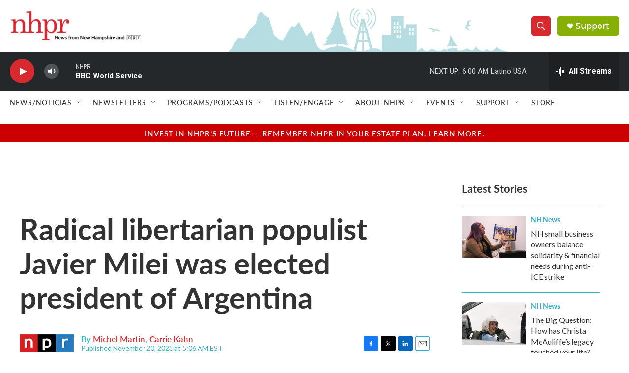

--- FILE ---
content_type: text/html;charset=UTF-8
request_url: https://www.nhpr.org/2023-11-20/radical-libertarian-populist-javier-milei-was-elected-president-of-argentina
body_size: 37623
content:
<!DOCTYPE html>
<html class="ArtP aside" lang="en">
    <head>
    <meta charset="UTF-8">

    

    <style data-cssvarsponyfill="true">
        :root { --siteBgColorInverse: #121212; --primaryTextColorInverse: #ffffff; --secondaryTextColorInverse: #cccccc; --tertiaryTextColorInverse: #cccccc; --headerBgColorInverse: #000000; --headerBorderColorInverse: #858585; --headerTextColorInverse: #62b1bf; --headerTextColorHoverInverse: #ffffff; --secC1_Inverse: #a2a2a2; --secC4_Inverse: #282828; --headerNavBarBgColorInverse: #121212; --headerMenuBgColorInverse: #ffffff; --headerMenuTextColorInverse: #6b2b85; --headerMenuTextColorHoverInverse: #6b2b85; --liveBlogTextColorInverse: #ffffff; --applyButtonColorInverse: #4485D5; --applyButtonTextColorInverse: #4485D5; --siteBgColor: #ffffff; --primaryTextColor: #333333; --secondaryTextColor: #d8292f; --secC1: #37b0c9; --secC4: #ffffff; --secC5: #ffffff; --siteBgColor: #ffffff; --siteInverseBgColor: #000000; --linkColor: #d8292f; --linkHoverColor: #68bff9; --headerBgColor: #ffffff; --headerBgColorInverse: #000000; --headerBorderColor: #e6e6e6; --headerBorderColorInverse: #858585; --tertiaryTextColor: #1c1c1c; --headerTextColor: #ffffff; --headerTextColorHover: #333333; --buttonTextColor: #ffffff; --headerNavBarBgColor: #ffffff; --headerNavBarTextColor: #333333; --headerMenuBgColor: #ffffff; --headerMenuTextColor: #333333; --headerMenuTextColorHover: #767676; --liveBlogTextColor: #282829; --applyButtonColor: #194173; --applyButtonTextColor: #2c4273; --primaryColor1: #25282a; --primaryColor2: #d8292f; --breakingColor: #ff6f00; --secC2: #dcdcdc; --secC3: #37b0c9; --secC5: #ffffff; --linkColor: #d8292f; --linkHoverColor: #68bff9; --donateBGColor: #87b006; --headerIconColor: #ffffff; --hatButtonBgColor: #ffffff; --hatButtonBgHoverColor: #411c58; --hatButtonBorderColor: #411c58; --hatButtonBorderHoverColor: #ffffff; --hatButtoniconColor: #d62021; --hatButtonTextColor: #411c58; --hatButtonTextHoverColor: #ffffff; --footerTextColor: #ffffff; --footerTextBgColor: #ffffff; --footerPartnersBgColor: #000000; --listBorderColor: #000000; --gridBorderColor: #e6e6e6; --tagButtonBorderColor: #d8292f; --tagButtonTextColor: #d8292f; --breakingTextColor: #ffffff; --sectionTextColor: #ff6f00; --contentWidth: 1240px; --primaryHeadlineFont: sans-serif; --secHlFont: sans-serif; --bodyFont: sans-serif; --colorWhite: #ffffff; --colorBlack: #000000;} .fonts-loaded { --primaryHeadlineFont: "Lato"; --secHlFont: "Lato"; --bodyFont: "Lato"; --liveBlogBodyFont: "Gotham SSm";}
    </style>

    
    
    <meta name="twitter:card" content="summary_large_image"/>
    
    
    
    
    <meta name="twitter:description" content="President-elect Javier Milei has a tough agenda ahead of him. He will have to deal with triple digit inflation, rising poverty and a population that has become very polarized from the close race."/>
    
    
    
    
    <meta name="twitter:site" content="@nhpr"/>
    
    
    
    <meta name="twitter:title" content="Radical libertarian populist Javier Milei was elected president of Argentina"/>
    

<meta name="robots" content="max-image-preview:large">


    <meta property="fb:app_id" content="179437634226009">


    <meta property="og:title" content="Radical libertarian populist Javier Milei was elected president of Argentina">

    <meta property="og:url" content="https://www.nhpr.org/2023-11-20/radical-libertarian-populist-javier-milei-was-elected-president-of-argentina">

    <meta property="og:description" content="President-elect Javier Milei has a tough agenda ahead of him. He will have to deal with triple digit inflation, rising poverty and a population that has become very polarized from the close race.">

    <meta property="og:site_name" content="New Hampshire Public Radio">



    <meta property="og:type" content="article">

    <meta property="article:author" content="https://www.nhpr.org/people/michel-martin">

    <meta property="article:author" content="https://www.nhpr.org/people/carrie-kahn">

    <meta property="article:published_time" content="2023-11-20T10:06:49">

    <meta property="article:modified_time" content="2023-11-20T10:15:04.798">


    <link data-cssvarsponyfill="true" class="Webpack-css" rel="stylesheet" href="https://npr.brightspotcdn.com/resource/00000177-1bc0-debb-a57f-dfcf4a950000/styleguide/All.min.0db89f2a608a6b13cec2d9fc84f71c45.gz.css">

    <link rel="stylesheet" href="https://use.typekit.net/avf8zpr.css">
<link rel="stylesheet" href="https://use.typekit.net/gwg4xog.css">
<link rel="preconnect" href="https://fonts.googleapis.com">
<link rel="preconnect" href="https://fonts.googleapis.com" crossorigin>
<link rel="stylesheet" href="https://fonts.googleapis.com/css2?family=Lato&amp;display=swap">
<link rel="stylesheet" href="https://fonts.googleapis.com/css2?family=Source%20Serif%204&amp;display=swap">


    <style>.FooterNavigation-items-item {
    display: inline-block
}</style>
<style>[class*='-articleBody'] > ul,
[class*='-articleBody'] > ul ul {
    list-style-type: disc;
}</style>
<style>h2 {
    font-size: 2rem;
}

h3 {
    font-size: 2rem;
}

.PromoA-category, .PromoAudioEpisode-category, .PromoB-category, .PromoC-category, .PromoD-category, .PromoE-category, .PromoEvent-category, .PromoLede-category, .PromoPeople-category, .PromoXSmall-category {
    color: var(--linkColor);
}


.PromoD-cta-button {
    font-family: var(--secondaryHeadlineFont),sans-serif;
    font-weight: 400;
}

div.NavigationItem {
    font-family: var(--secondaryHeadlineFont),sans-serif;
    font-weight: 500;
    letter-spacing: 0.5px;
}

button.StreamPill {
    font-family: var(--secondaryHeadlineFont),sans-serif;
    background-color: #d8292f;
}


div.AudioEnh {
    border-width: 1px;
    border-color: #7ccfde;
    border-style: solid;
    padding: 20px;
    margin: 0px;
}

div.AudioEnh-title {
    height: 0px;
}

div.AudioEnh-info {
    margin-bottom: 10px;
}

.RichTextBody p a {
    color: var(--linkColor);
    text-decoration: underline;
}

div.PromoC-audio-label {
    font-family: var(--secondaryHeadlineFont),sans-serif;
    font-weight: 400;
    letter-spacing: 0.5px;
}

div.ArtP-audioPlayer {
    font-family: var(--secondaryHeadlineFont),sans-serif;
    font-weight: 400;
    letter-spacing: 0.5px;
}

div.PH-persistent-player {
    font-family: var(--secondaryHeadlineFont),sans-serif;
    font-weight: 400;
}

div.PH-donate-button.gtm_donate {
    font-family: var(--secondaryHeadlineFont),sans-serif;
    font-weight: 400;
}

div.BrightspotPersistentPlayer-streamInfo{
    font-family: var(--secondaryHeadlineFont),sans-serif;
    font-weight: 400;
}

div.BrightspotPersistentPlayer-drawerControls{
    font-family: var(--secondaryHeadlineFont),sans-serif;
    font-weight: 400;
}

div.BrightspotPersistentPlayer-schedule{
    font-family: var(--secondaryHeadlineFont),sans-serif;
    font-weight: 400;
}

div.BrightspotPersistentPlayer-currentPlaying{
    font-family: var(--secondaryHeadlineFont),sans-serif;
    font-weight: 400;
}

div.BrightspotPersistentPlayer-drawerHeading{
    font-family: var(--secondaryHeadlineFont),sans-serif;
    font-weight: 400;
}

div.BrightspotPersistentPlayer-streamsList{
    font-family: var(--secondaryHeadlineFont),sans-serif;
    font-weight: 400;
}
</style>


    <meta name="viewport" content="width=device-width, initial-scale=1, viewport-fit=cover"><title>Radical libertarian populist Javier Milei was elected president of Argentina | New Hampshire Public Radio</title><meta name="description" content="President-elect Javier Milei has a tough agenda ahead of him. He will have to deal with triple digit inflation, rising poverty and a population that has become very polarized from the close race."><link rel="canonical" href="https://www.npr.org/2023/11/20/1214109123/radical-libertarian-populist-javier-milei-was-elected-president-of-argentina"><meta name="brightspot.contentId" content="0000018b-ec39-d9c4-afef-efbffc540000"><link rel="apple-touch-icon"sizes="180x180"href="/apple-touch-icon.png"><link rel="icon"type="image/png"href="/favicon-32x32.png"><link rel="icon"type="image/png"href="/favicon-16x16.png">
    
    
    <meta name="brightspot-dataLayer" content="{
  &quot;author&quot; : &quot;Michel Martin, Carrie Kahn&quot;,
  &quot;bspStoryId&quot; : &quot;0000018b-ec39-d9c4-afef-efbffc540000&quot;,
  &quot;category&quot; : &quot;&quot;,
  &quot;inlineAudio&quot; : 1,
  &quot;keywords&quot; : &quot;&quot;,
  &quot;nprCmsSite&quot; : true,
  &quot;nprStoryId&quot; : &quot;1214109123&quot;,
  &quot;pageType&quot; : &quot;news-story&quot;,
  &quot;program&quot; : &quot;Morning Edition&quot;,
  &quot;publishedDate&quot; : &quot;2023-11-20T05:06:49Z&quot;,
  &quot;siteName&quot; : &quot;New Hampshire Public Radio&quot;,
  &quot;station&quot; : &quot;New Hampshire Public Radio&quot;,
  &quot;stationOrgId&quot; : &quot;1177&quot;,
  &quot;storyOrgId&quot; : &quot;s1&quot;,
  &quot;storyTheme&quot; : &quot;news-story&quot;,
  &quot;storyTitle&quot; : &quot;Radical libertarian populist Javier Milei was elected president of Argentina&quot;,
  &quot;timezone&quot; : &quot;America/New_York&quot;,
  &quot;wordCount&quot; : 0,
  &quot;series&quot; : &quot;&quot;
}">
    <script id="brightspot-dataLayer">
        (function () {
            var dataValue = document.head.querySelector('meta[name="brightspot-dataLayer"]').content;
            if (dataValue) {
                window.brightspotDataLayer = JSON.parse(dataValue);
            }
        })();
    </script>

    

    

    
    <script src="https://npr.brightspotcdn.com/resource/00000177-1bc0-debb-a57f-dfcf4a950000/styleguide/All.min.fd8f7fccc526453c829dde80fc7c2ef5.gz.js" async></script>
    

    <script async="async" src="https://securepubads.g.doubleclick.net/tag/js/gpt.js"></script>
<script type="text/javascript">
    // Google tag setup
    var googletag = googletag || {};
    googletag.cmd = googletag.cmd || [];

    googletag.cmd.push(function () {
        // @see https://developers.google.com/publisher-tag/reference#googletag.PubAdsService_enableLazyLoad
        googletag.pubads().enableLazyLoad({
            fetchMarginPercent: 100, // fetch and render ads within this % of viewport
            renderMarginPercent: 100,
            mobileScaling: 1  // Same on mobile.
        });

        googletag.pubads().enableSingleRequest()
        googletag.pubads().enableAsyncRendering()
        googletag.pubads().collapseEmptyDivs()
        googletag.pubads().disableInitialLoad()
        googletag.enableServices()
    })
</script>
<script type="application/ld+json">{"@context":"http://schema.org","@type":"ListenAction","description":"President-elect Javier Milei has a tough agenda ahead of him. He will have to deal with triple digit inflation, rising poverty and a population that has become very polarized from the close race.","name":"Radical libertarian populist Javier Milei was elected president of Argentina"}</script><script>

  window.fbAsyncInit = function() {
      FB.init({
          
              appId : '179437634226009',
          
          xfbml : true,
          version : 'v2.9'
      });
  };

  (function(d, s, id){
     var js, fjs = d.getElementsByTagName(s)[0];
     if (d.getElementById(id)) {return;}
     js = d.createElement(s); js.id = id;
     js.src = "//connect.facebook.net/en_US/sdk.js";
     fjs.parentNode.insertBefore(js, fjs);
   }(document, 'script', 'facebook-jssdk'));
</script>
<script type="application/ld+json">{"@context":"http://schema.org","@type":"NewsArticle","author":[{"@context":"http://schema.org","@type":"Person","name":"Michel Martin","url":"https://www.nhpr.org/people/michel-martin"},{"@context":"http://schema.org","@type":"Person","name":"Carrie Kahn","url":"https://www.nhpr.org/people/carrie-kahn"}],"dateModified":"2023-11-20T05:15:04Z","datePublished":"2023-11-20T05:06:49Z","headline":"Radical libertarian populist Javier Milei was elected president of Argentina","mainEntityOfPage":{"@type":"NewsArticle","@id":"https://www.nhpr.org/2023-11-20/radical-libertarian-populist-javier-milei-was-elected-president-of-argentina"},"publisher":{"@type":"Organization","name":"NHPR","logo":{"@context":"http://schema.org","@type":"ImageObject","url":"https://npr.brightspotcdn.com/dims4/default/7075853/2147483647/resize/x60/quality/90/?url=http%3A%2F%2Fnpr-brightspot.s3.amazonaws.com%2Flegacy%2Fsites%2Fnhpr%2Ffiles%2F202009%2FCoBrandWebHeader_0.png"}}}</script><meta name="gtm-dataLayer" content="{
  &quot;gtmAuthor&quot; : &quot;Michel Martin, Carrie Kahn&quot;,
  &quot;gtmBspStoryId&quot; : &quot;0000018b-ec39-d9c4-afef-efbffc540000&quot;,
  &quot;gtmCategory&quot; : &quot;&quot;,
  &quot;gtmInlineAudio&quot; : 1,
  &quot;gtmKeywords&quot; : &quot;&quot;,
  &quot;gtmNprCmsSite&quot; : true,
  &quot;gtmNprStoryId&quot; : &quot;1214109123&quot;,
  &quot;gtmPageType&quot; : &quot;news-story&quot;,
  &quot;gtmProgram&quot; : &quot;Morning Edition&quot;,
  &quot;gtmPublishedDate&quot; : &quot;2023-11-20T05:06:49Z&quot;,
  &quot;gtmSiteName&quot; : &quot;New Hampshire Public Radio&quot;,
  &quot;gtmStation&quot; : &quot;New Hampshire Public Radio&quot;,
  &quot;gtmStationOrgId&quot; : &quot;1177&quot;,
  &quot;gtmStoryOrgId&quot; : &quot;s1&quot;,
  &quot;gtmStoryTheme&quot; : &quot;news-story&quot;,
  &quot;gtmStoryTitle&quot; : &quot;Radical libertarian populist Javier Milei was elected president of Argentina&quot;,
  &quot;gtmTimezone&quot; : &quot;America/New_York&quot;,
  &quot;gtmWordCount&quot; : 0,
  &quot;gtmSeries&quot; : &quot;&quot;
}"><script>

    (function () {
        var dataValue = document.head.querySelector('meta[name="gtm-dataLayer"]').content;
        if (dataValue) {
            window.dataLayer = window.dataLayer || [];
            dataValue = JSON.parse(dataValue);
            dataValue['event'] = 'gtmFirstView';
            window.dataLayer.push(dataValue);
        }
    })();

    (function(w,d,s,l,i){w[l]=w[l]||[];w[l].push({'gtm.start':
            new Date().getTime(),event:'gtm.js'});var f=d.getElementsByTagName(s)[0],
        j=d.createElement(s),dl=l!='dataLayer'?'&l='+l:'';j.async=true;j.src=
        'https://www.googletagmanager.com/gtm.js?id='+i+dl;f.parentNode.insertBefore(j,f);
})(window,document,'script','dataLayer','GTM-N39QFDR');</script><script>window.addEventListener('DOMContentLoaded', (event) => {
    window.nulldurationobserver = new MutationObserver(function (mutations) {
        document.querySelectorAll('.StreamPill-duration').forEach(pill => { 
      if (pill.innerText == "LISTENNULL") {
         pill.innerText = "LISTEN"
      } 
    });
      });

      window.nulldurationobserver.observe(document.body, {
        childList: true,
        subtree: true
      });
});
</script>
<script><script id="mcjs">!function(c,h,i,m,p){m=c.createElement(h),p=c.getElementsByTagName(h)[0],m.async=1,m.src=i,p.parentNode.insertBefore(m,p)}(document,"script","https://chimpstatic.com/mcjs-connected/js/users/518d7d011c9b8b095cda07361/19a27d4008eb5cc55ce7eeb80.js");</script></script>


    <script>
        var head = document.getElementsByTagName('head')
        head = head[0]
        var link = document.createElement('link');
        link.setAttribute('href', 'https://fonts.googleapis.com/css?family=Roboto|Roboto:400,500,700&display=swap');
        var relList = link.relList;

        if (relList && relList.supports('preload')) {
            link.setAttribute('as', 'style');
            link.setAttribute('rel', 'preload');
            link.setAttribute('onload', 'this.rel="stylesheet"');
            link.setAttribute('crossorigin', 'anonymous');
        } else {
            link.setAttribute('rel', 'stylesheet');
        }

        head.appendChild(link);
    </script>
</head>


    <body class="Page-body" data-content-width="1240px">
    <noscript>
    <iframe src="https://www.googletagmanager.com/ns.html?id=GTM-N39QFDR" height="0" width="0" style="display:none;visibility:hidden"></iframe>
</noscript>
        

    <!-- Putting icons here, so we don't have to include in a bunch of -body hbs's -->
<svg xmlns="http://www.w3.org/2000/svg" style="display:none" id="iconsMap1" class="iconsMap">
    <symbol id="play-icon" viewBox="0 0 115 115">
        <polygon points="0,0 115,57.5 0,115" fill="currentColor" />
    </symbol>
    <symbol id="grid" viewBox="0 0 32 32">
            <g>
                <path d="M6.4,5.7 C6.4,6.166669 6.166669,6.4 5.7,6.4 L0.7,6.4 C0.233331,6.4 0,6.166669 0,5.7 L0,0.7 C0,0.233331 0.233331,0 0.7,0 L5.7,0 C6.166669,0 6.4,0.233331 6.4,0.7 L6.4,5.7 Z M19.2,5.7 C19.2,6.166669 18.966669,6.4 18.5,6.4 L13.5,6.4 C13.033331,6.4 12.8,6.166669 12.8,5.7 L12.8,0.7 C12.8,0.233331 13.033331,0 13.5,0 L18.5,0 C18.966669,0 19.2,0.233331 19.2,0.7 L19.2,5.7 Z M32,5.7 C32,6.166669 31.766669,6.4 31.3,6.4 L26.3,6.4 C25.833331,6.4 25.6,6.166669 25.6,5.7 L25.6,0.7 C25.6,0.233331 25.833331,0 26.3,0 L31.3,0 C31.766669,0 32,0.233331 32,0.7 L32,5.7 Z M6.4,18.5 C6.4,18.966669 6.166669,19.2 5.7,19.2 L0.7,19.2 C0.233331,19.2 0,18.966669 0,18.5 L0,13.5 C0,13.033331 0.233331,12.8 0.7,12.8 L5.7,12.8 C6.166669,12.8 6.4,13.033331 6.4,13.5 L6.4,18.5 Z M19.2,18.5 C19.2,18.966669 18.966669,19.2 18.5,19.2 L13.5,19.2 C13.033331,19.2 12.8,18.966669 12.8,18.5 L12.8,13.5 C12.8,13.033331 13.033331,12.8 13.5,12.8 L18.5,12.8 C18.966669,12.8 19.2,13.033331 19.2,13.5 L19.2,18.5 Z M32,18.5 C32,18.966669 31.766669,19.2 31.3,19.2 L26.3,19.2 C25.833331,19.2 25.6,18.966669 25.6,18.5 L25.6,13.5 C25.6,13.033331 25.833331,12.8 26.3,12.8 L31.3,12.8 C31.766669,12.8 32,13.033331 32,13.5 L32,18.5 Z M6.4,31.3 C6.4,31.766669 6.166669,32 5.7,32 L0.7,32 C0.233331,32 0,31.766669 0,31.3 L0,26.3 C0,25.833331 0.233331,25.6 0.7,25.6 L5.7,25.6 C6.166669,25.6 6.4,25.833331 6.4,26.3 L6.4,31.3 Z M19.2,31.3 C19.2,31.766669 18.966669,32 18.5,32 L13.5,32 C13.033331,32 12.8,31.766669 12.8,31.3 L12.8,26.3 C12.8,25.833331 13.033331,25.6 13.5,25.6 L18.5,25.6 C18.966669,25.6 19.2,25.833331 19.2,26.3 L19.2,31.3 Z M32,31.3 C32,31.766669 31.766669,32 31.3,32 L26.3,32 C25.833331,32 25.6,31.766669 25.6,31.3 L25.6,26.3 C25.6,25.833331 25.833331,25.6 26.3,25.6 L31.3,25.6 C31.766669,25.6 32,25.833331 32,26.3 L32,31.3 Z" id=""></path>
            </g>
    </symbol>
    <symbol id="radio-stream" width="18" height="19" viewBox="0 0 18 19">
        <g fill="currentColor" fill-rule="nonzero">
            <path d="M.5 8c-.276 0-.5.253-.5.565v1.87c0 .312.224.565.5.565s.5-.253.5-.565v-1.87C1 8.253.776 8 .5 8zM2.5 8c-.276 0-.5.253-.5.565v1.87c0 .312.224.565.5.565s.5-.253.5-.565v-1.87C3 8.253 2.776 8 2.5 8zM3.5 7c-.276 0-.5.276-.5.617v3.766c0 .34.224.617.5.617s.5-.276.5-.617V7.617C4 7.277 3.776 7 3.5 7zM5.5 6c-.276 0-.5.275-.5.613v5.774c0 .338.224.613.5.613s.5-.275.5-.613V6.613C6 6.275 5.776 6 5.5 6zM6.5 4c-.276 0-.5.26-.5.58v8.84c0 .32.224.58.5.58s.5-.26.5-.58V4.58C7 4.26 6.776 4 6.5 4zM8.5 0c-.276 0-.5.273-.5.61v17.78c0 .337.224.61.5.61s.5-.273.5-.61V.61C9 .273 8.776 0 8.5 0zM9.5 2c-.276 0-.5.274-.5.612v14.776c0 .338.224.612.5.612s.5-.274.5-.612V2.612C10 2.274 9.776 2 9.5 2zM11.5 5c-.276 0-.5.276-.5.616v8.768c0 .34.224.616.5.616s.5-.276.5-.616V5.616c0-.34-.224-.616-.5-.616zM12.5 6c-.276 0-.5.262-.5.584v4.832c0 .322.224.584.5.584s.5-.262.5-.584V6.584c0-.322-.224-.584-.5-.584zM14.5 7c-.276 0-.5.29-.5.647v3.706c0 .357.224.647.5.647s.5-.29.5-.647V7.647C15 7.29 14.776 7 14.5 7zM15.5 8c-.276 0-.5.253-.5.565v1.87c0 .312.224.565.5.565s.5-.253.5-.565v-1.87c0-.312-.224-.565-.5-.565zM17.5 8c-.276 0-.5.253-.5.565v1.87c0 .312.224.565.5.565s.5-.253.5-.565v-1.87c0-.312-.224-.565-.5-.565z"/>
        </g>
    </symbol>
    <symbol id="icon-magnify" viewBox="0 0 31 31">
        <g>
            <path fill-rule="evenodd" d="M22.604 18.89l-.323.566 8.719 8.8L28.255 31l-8.719-8.8-.565.404c-2.152 1.346-4.386 2.018-6.7 2.018-3.39 0-6.284-1.21-8.679-3.632C1.197 18.568 0 15.66 0 12.27c0-3.39 1.197-6.283 3.592-8.678C5.987 1.197 8.88 0 12.271 0c3.39 0 6.283 1.197 8.678 3.592 2.395 2.395 3.593 5.288 3.593 8.679 0 2.368-.646 4.574-1.938 6.62zM19.162 5.77C17.322 3.925 15.089 3 12.46 3c-2.628 0-4.862.924-6.702 2.77C3.92 7.619 3 9.862 3 12.5c0 2.639.92 4.882 2.76 6.73C7.598 21.075 9.832 22 12.46 22c2.629 0 4.862-.924 6.702-2.77C21.054 17.33 22 15.085 22 12.5c0-2.586-.946-4.83-2.838-6.73z"/>
        </g>
    </symbol>
    <symbol id="burger-menu" viewBox="0 0 14 10">
        <g>
            <path fill-rule="evenodd" d="M0 5.5v-1h14v1H0zM0 1V0h14v1H0zm0 9V9h14v1H0z"></path>
        </g>
    </symbol>
    <symbol id="close-x" viewBox="0 0 14 14">
        <g>
            <path fill-rule="nonzero" d="M6.336 7L0 .664.664 0 7 6.336 13.336 0 14 .664 7.664 7 14 13.336l-.664.664L7 7.664.664 14 0 13.336 6.336 7z"></path>
        </g>
    </symbol>
    <symbol id="share-more-arrow" viewBox="0 0 512 512" style="enable-background:new 0 0 512 512;">
        <g>
            <g>
                <path d="M512,241.7L273.643,3.343v156.152c-71.41,3.744-138.015,33.337-188.958,84.28C30.075,298.384,0,370.991,0,448.222v60.436
                    l29.069-52.985c45.354-82.671,132.173-134.027,226.573-134.027c5.986,0,12.004,0.212,18.001,0.632v157.779L512,241.7z
                    M255.642,290.666c-84.543,0-163.661,36.792-217.939,98.885c26.634-114.177,129.256-199.483,251.429-199.483h15.489V78.131
                    l163.568,163.568L304.621,405.267V294.531l-13.585-1.683C279.347,291.401,267.439,290.666,255.642,290.666z"></path>
            </g>
        </g>
    </symbol>
    <symbol id="chevron" viewBox="0 0 100 100">
        <g>
            <path d="M22.4566257,37.2056786 L-21.4456527,71.9511488 C-22.9248661,72.9681457 -24.9073712,72.5311671 -25.8758148,70.9765924 L-26.9788683,69.2027424 C-27.9450684,67.6481676 -27.5292733,65.5646602 -26.0500598,64.5484493 L20.154796,28.2208967 C21.5532435,27.2597011 23.3600078,27.2597011 24.759951,28.2208967 L71.0500598,64.4659264 C72.5292733,65.4829232 72.9450684,67.5672166 71.9788683,69.1217913 L70.8750669,70.8956413 C69.9073712,72.4502161 67.9241183,72.8848368 66.4449048,71.8694118 L22.4566257,37.2056786 Z" id="Transparent-Chevron" transform="translate(22.500000, 50.000000) rotate(90.000000) translate(-22.500000, -50.000000) "></path>
        </g>
    </symbol>
</svg>

<svg xmlns="http://www.w3.org/2000/svg" style="display:none" id="iconsMap2" class="iconsMap">
    <symbol id="mono-icon-facebook" viewBox="0 0 10 19">
        <path fill-rule="evenodd" d="M2.707 18.25V10.2H0V7h2.707V4.469c0-1.336.375-2.373 1.125-3.112C4.582.62 5.578.25 6.82.25c1.008 0 1.828.047 2.461.14v2.848H7.594c-.633 0-1.067.14-1.301.422-.188.235-.281.61-.281 1.125V7H9l-.422 3.2H6.012v8.05H2.707z"></path>
    </symbol>
    <symbol id="mono-icon-instagram" viewBox="0 0 17 17">
        <g>
            <path fill-rule="evenodd" d="M8.281 4.207c.727 0 1.4.182 2.022.545a4.055 4.055 0 0 1 1.476 1.477c.364.62.545 1.294.545 2.021 0 .727-.181 1.4-.545 2.021a4.055 4.055 0 0 1-1.476 1.477 3.934 3.934 0 0 1-2.022.545c-.726 0-1.4-.182-2.021-.545a4.055 4.055 0 0 1-1.477-1.477 3.934 3.934 0 0 1-.545-2.021c0-.727.182-1.4.545-2.021A4.055 4.055 0 0 1 6.26 4.752a3.934 3.934 0 0 1 2.021-.545zm0 6.68a2.54 2.54 0 0 0 1.864-.774 2.54 2.54 0 0 0 .773-1.863 2.54 2.54 0 0 0-.773-1.863 2.54 2.54 0 0 0-1.864-.774 2.54 2.54 0 0 0-1.863.774 2.54 2.54 0 0 0-.773 1.863c0 .727.257 1.348.773 1.863a2.54 2.54 0 0 0 1.863.774zM13.45 4.03c-.023.258-.123.48-.299.668a.856.856 0 0 1-.65.281.913.913 0 0 1-.668-.28.913.913 0 0 1-.281-.669c0-.258.094-.48.281-.668a.913.913 0 0 1 .668-.28c.258 0 .48.093.668.28.187.188.281.41.281.668zm2.672.95c.023.656.035 1.746.035 3.269 0 1.523-.017 2.62-.053 3.287-.035.668-.134 1.248-.298 1.74a4.098 4.098 0 0 1-.967 1.53 4.098 4.098 0 0 1-1.53.966c-.492.164-1.072.264-1.74.3-.668.034-1.763.052-3.287.052-1.523 0-2.619-.018-3.287-.053-.668-.035-1.248-.146-1.74-.334a3.747 3.747 0 0 1-1.53-.931 4.098 4.098 0 0 1-.966-1.53c-.164-.492-.264-1.072-.299-1.74C.424 10.87.406 9.773.406 8.25S.424 5.63.46 4.963c.035-.668.135-1.248.299-1.74.21-.586.533-1.096.967-1.53A4.098 4.098 0 0 1 3.254.727c.492-.164 1.072-.264 1.74-.3C5.662.394 6.758.376 8.281.376c1.524 0 2.62.018 3.287.053.668.035 1.248.135 1.74.299a4.098 4.098 0 0 1 2.496 2.496c.165.492.27 1.078.317 1.757zm-1.687 7.91c.14-.399.234-1.032.28-1.899.024-.515.036-1.242.036-2.18V7.689c0-.961-.012-1.688-.035-2.18-.047-.89-.14-1.524-.281-1.899a2.537 2.537 0 0 0-1.512-1.511c-.375-.14-1.008-.235-1.899-.282a51.292 51.292 0 0 0-2.18-.035H7.72c-.938 0-1.664.012-2.18.035-.867.047-1.5.141-1.898.282a2.537 2.537 0 0 0-1.512 1.511c-.14.375-.234 1.008-.281 1.899a51.292 51.292 0 0 0-.036 2.18v1.125c0 .937.012 1.664.036 2.18.047.866.14 1.5.28 1.898.306.726.81 1.23 1.513 1.511.398.141 1.03.235 1.898.282.516.023 1.242.035 2.18.035h1.125c.96 0 1.687-.012 2.18-.035.89-.047 1.523-.141 1.898-.282.726-.304 1.23-.808 1.512-1.511z"></path>
        </g>
    </symbol>
    <symbol id="mono-icon-email" viewBox="0 0 512 512">
        <g>
            <path d="M67,148.7c11,5.8,163.8,89.1,169.5,92.1c5.7,3,11.5,4.4,20.5,4.4c9,0,14.8-1.4,20.5-4.4c5.7-3,158.5-86.3,169.5-92.1
                c4.1-2.1,11-5.9,12.5-10.2c2.6-7.6-0.2-10.5-11.3-10.5H257H65.8c-11.1,0-13.9,3-11.3,10.5C56,142.9,62.9,146.6,67,148.7z"></path>
            <path d="M455.7,153.2c-8.2,4.2-81.8,56.6-130.5,88.1l82.2,92.5c2,2,2.9,4.4,1.8,5.6c-1.2,1.1-3.8,0.5-5.9-1.4l-98.6-83.2
                c-14.9,9.6-25.4,16.2-27.2,17.2c-7.7,3.9-13.1,4.4-20.5,4.4c-7.4,0-12.8-0.5-20.5-4.4c-1.9-1-12.3-7.6-27.2-17.2l-98.6,83.2
                c-2,2-4.7,2.6-5.9,1.4c-1.2-1.1-0.3-3.6,1.7-5.6l82.1-92.5c-48.7-31.5-123.1-83.9-131.3-88.1c-8.8-4.5-9.3,0.8-9.3,4.9
                c0,4.1,0,205,0,205c0,9.3,13.7,20.9,23.5,20.9H257h185.5c9.8,0,21.5-11.7,21.5-20.9c0,0,0-201,0-205
                C464,153.9,464.6,148.7,455.7,153.2z"></path>
        </g>
    </symbol>
    <symbol id="default-image" width="24" height="24" viewBox="0 0 24 24" fill="none" stroke="currentColor" stroke-width="2" stroke-linecap="round" stroke-linejoin="round" class="feather feather-image">
        <rect x="3" y="3" width="18" height="18" rx="2" ry="2"></rect>
        <circle cx="8.5" cy="8.5" r="1.5"></circle>
        <polyline points="21 15 16 10 5 21"></polyline>
    </symbol>
    <symbol id="icon-email" width="18px" viewBox="0 0 20 14">
        <g id="Symbols" stroke="none" stroke-width="1" fill="none" fill-rule="evenodd" stroke-linecap="round" stroke-linejoin="round">
            <g id="social-button-bar" transform="translate(-125.000000, -8.000000)" stroke="#000000">
                <g id="Group-2" transform="translate(120.000000, 0.000000)">
                    <g id="envelope" transform="translate(6.000000, 9.000000)">
                        <path d="M17.5909091,10.6363636 C17.5909091,11.3138182 17.0410909,11.8636364 16.3636364,11.8636364 L1.63636364,11.8636364 C0.958909091,11.8636364 0.409090909,11.3138182 0.409090909,10.6363636 L0.409090909,1.63636364 C0.409090909,0.958090909 0.958909091,0.409090909 1.63636364,0.409090909 L16.3636364,0.409090909 C17.0410909,0.409090909 17.5909091,0.958090909 17.5909091,1.63636364 L17.5909091,10.6363636 L17.5909091,10.6363636 Z" id="Stroke-406"></path>
                        <polyline id="Stroke-407" points="17.1818182 0.818181818 9 7.36363636 0.818181818 0.818181818"></polyline>
                    </g>
                </g>
            </g>
        </g>
    </symbol>
    <symbol id="mono-icon-print" viewBox="0 0 12 12">
        <g fill-rule="evenodd">
            <path fill-rule="nonzero" d="M9 10V7H3v3H1a1 1 0 0 1-1-1V4a1 1 0 0 1 1-1h10a1 1 0 0 1 1 1v3.132A2.868 2.868 0 0 1 9.132 10H9zm.5-4.5a1 1 0 1 0 0-2 1 1 0 0 0 0 2zM3 0h6v2H3z"></path>
            <path d="M4 8h4v4H4z"></path>
        </g>
    </symbol>
    <symbol id="mono-icon-copylink" viewBox="0 0 12 12">
        <g fill-rule="evenodd">
            <path d="M10.199 2.378c.222.205.4.548.465.897.062.332.016.614-.132.774L8.627 6.106c-.187.203-.512.232-.75-.014a.498.498 0 0 0-.706.028.499.499 0 0 0 .026.706 1.509 1.509 0 0 0 2.165-.04l1.903-2.06c.37-.398.506-.98.382-1.636-.105-.557-.392-1.097-.77-1.445L9.968.8C9.591.452 9.03.208 8.467.145 7.803.072 7.233.252 6.864.653L4.958 2.709a1.509 1.509 0 0 0 .126 2.161.5.5 0 1 0 .68-.734c-.264-.218-.26-.545-.071-.747L7.597 1.33c.147-.16.425-.228.76-.19.353.038.71.188.931.394l.91.843.001.001zM1.8 9.623c-.222-.205-.4-.549-.465-.897-.062-.332-.016-.614.132-.774l1.905-2.057c.187-.203.512-.232.75.014a.498.498 0 0 0 .706-.028.499.499 0 0 0-.026-.706 1.508 1.508 0 0 0-2.165.04L.734 7.275c-.37.399-.506.98-.382 1.637.105.557.392 1.097.77 1.445l.91.843c.376.35.937.594 1.5.656.664.073 1.234-.106 1.603-.507L7.04 9.291a1.508 1.508 0 0 0-.126-2.16.5.5 0 0 0-.68.734c.264.218.26.545.071.747l-1.904 2.057c-.147.16-.425.228-.76.191-.353-.038-.71-.188-.931-.394l-.91-.843z"></path>
            <path d="M8.208 3.614a.5.5 0 0 0-.707.028L3.764 7.677a.5.5 0 0 0 .734.68L8.235 4.32a.5.5 0 0 0-.027-.707"></path>
        </g>
    </symbol>
    <symbol id="mono-icon-linkedin" viewBox="0 0 16 17">
        <g fill-rule="evenodd">
            <path d="M3.734 16.125H.464V5.613h3.27zM2.117 4.172c-.515 0-.96-.188-1.336-.563A1.825 1.825 0 0 1 .22 2.273c0-.515.187-.96.562-1.335.375-.375.82-.563 1.336-.563.516 0 .961.188 1.336.563.375.375.563.82.563 1.335 0 .516-.188.961-.563 1.336-.375.375-.82.563-1.336.563zM15.969 16.125h-3.27v-5.133c0-.844-.07-1.453-.21-1.828-.259-.633-.762-.95-1.512-.95s-1.278.282-1.582.845c-.235.421-.352 1.043-.352 1.863v5.203H5.809V5.613h3.128v1.442h.036c.234-.469.609-.856 1.125-1.16.562-.375 1.218-.563 1.968-.563 1.524 0 2.59.48 3.2 1.441.468.774.703 1.97.703 3.586v5.766z"></path>
        </g>
    </symbol>
    <symbol id="mono-icon-pinterest" viewBox="0 0 512 512">
        <g>
            <path d="M256,32C132.3,32,32,132.3,32,256c0,91.7,55.2,170.5,134.1,205.2c-0.6-15.6-0.1-34.4,3.9-51.4
                c4.3-18.2,28.8-122.1,28.8-122.1s-7.2-14.3-7.2-35.4c0-33.2,19.2-58,43.2-58c20.4,0,30.2,15.3,30.2,33.6
                c0,20.5-13.1,51.1-19.8,79.5c-5.6,23.8,11.9,43.1,35.4,43.1c42.4,0,71-54.5,71-119.1c0-49.1-33.1-85.8-93.2-85.8
                c-67.9,0-110.3,50.7-110.3,107.3c0,19.5,5.8,33.3,14.8,43.9c4.1,4.9,4.7,6.9,3.2,12.5c-1.1,4.1-3.5,14-4.6,18
                c-1.5,5.7-6.1,7.7-11.2,5.6c-31.3-12.8-45.9-47-45.9-85.6c0-63.6,53.7-139.9,160.1-139.9c85.5,0,141.8,61.9,141.8,128.3
                c0,87.9-48.9,153.5-120.9,153.5c-24.2,0-46.9-13.1-54.7-27.9c0,0-13,51.6-15.8,61.6c-4.7,17.3-14,34.5-22.5,48
                c20.1,5.9,41.4,9.2,63.5,9.2c123.7,0,224-100.3,224-224C480,132.3,379.7,32,256,32z"></path>
        </g>
    </symbol>
    <symbol id="mono-icon-tumblr" viewBox="0 0 512 512">
        <g>
            <path d="M321.2,396.3c-11.8,0-22.4-2.8-31.5-8.3c-6.9-4.1-11.5-9.6-14-16.4c-2.6-6.9-3.6-22.3-3.6-46.4V224h96v-64h-96V48h-61.9
                c-2.7,21.5-7.5,44.7-14.5,58.6c-7,13.9-14,25.8-25.6,35.7c-11.6,9.9-25.6,17.9-41.9,23.3V224h48v140.4c0,19,2,33.5,5.9,43.5
                c4,10,11.1,19.5,21.4,28.4c10.3,8.9,22.8,15.7,37.3,20.5c14.6,4.8,31.4,7.2,50.4,7.2c16.7,0,30.3-1.7,44.7-5.1
                c14.4-3.4,30.5-9.3,48.2-17.6v-65.6C363.2,389.4,342.3,396.3,321.2,396.3z"></path>
        </g>
    </symbol>
    <symbol id="mono-icon-twitter" viewBox="0 0 1200 1227">
        <g>
            <path d="M714.163 519.284L1160.89 0H1055.03L667.137 450.887L357.328 0H0L468.492 681.821L0 1226.37H105.866L515.491
            750.218L842.672 1226.37H1200L714.137 519.284H714.163ZM569.165 687.828L521.697 619.934L144.011 79.6944H306.615L611.412
            515.685L658.88 583.579L1055.08 1150.3H892.476L569.165 687.854V687.828Z" fill="white"></path>
        </g>
    </symbol>
    <symbol id="mono-icon-youtube" viewBox="0 0 512 512">
        <g>
            <path fill-rule="evenodd" d="M508.6,148.8c0-45-33.1-81.2-74-81.2C379.2,65,322.7,64,265,64c-3,0-6,0-9,0s-6,0-9,0c-57.6,0-114.2,1-169.6,3.6
                c-40.8,0-73.9,36.4-73.9,81.4C1,184.6-0.1,220.2,0,255.8C-0.1,291.4,1,327,3.4,362.7c0,45,33.1,81.5,73.9,81.5
                c58.2,2.7,117.9,3.9,178.6,3.8c60.8,0.2,120.3-1,178.6-3.8c40.9,0,74-36.5,74-81.5c2.4-35.7,3.5-71.3,3.4-107
                C512.1,220.1,511,184.5,508.6,148.8z M207,353.9V157.4l145,98.2L207,353.9z"></path>
        </g>
    </symbol>
    <symbol id="mono-icon-flipboard" viewBox="0 0 500 500">
        <g>
            <path d="M0,0V500H500V0ZM400,200H300V300H200V400H100V100H400Z"></path>
        </g>
    </symbol>
    <symbol id="mono-icon-bluesky" viewBox="0 0 568 501">
        <g>
            <path d="M123.121 33.6637C188.241 82.5526 258.281 181.681 284 234.873C309.719 181.681 379.759 82.5526 444.879
            33.6637C491.866 -1.61183 568 -28.9064 568 57.9464C568 75.2916 558.055 203.659 552.222 224.501C531.947 296.954
            458.067 315.434 392.347 304.249C507.222 323.8 536.444 388.56 473.333 453.32C353.473 576.312 301.061 422.461
            287.631 383.039C285.169 375.812 284.017 372.431 284 375.306C283.983 372.431 282.831 375.812 280.369 383.039C266.939
            422.461 214.527 576.312 94.6667 453.32C31.5556 388.56 60.7778 323.8 175.653 304.249C109.933 315.434 36.0535
            296.954 15.7778 224.501C9.94525 203.659 0 75.2916 0 57.9464C0 -28.9064 76.1345 -1.61183 123.121 33.6637Z"
            fill="white">
            </path>
        </g>
    </symbol>
    <symbol id="mono-icon-threads" viewBox="0 0 192 192">
        <g>
            <path d="M141.537 88.9883C140.71 88.5919 139.87 88.2104 139.019 87.8451C137.537 60.5382 122.616 44.905 97.5619 44.745C97.4484 44.7443 97.3355 44.7443 97.222 44.7443C82.2364 44.7443 69.7731 51.1409 62.102 62.7807L75.881 72.2328C81.6116 63.5383 90.6052 61.6848 97.2286 61.6848C97.3051 61.6848 97.3819 61.6848 97.4576 61.6855C105.707 61.7381 111.932 64.1366 115.961 68.814C118.893 72.2193 120.854 76.925 121.825 82.8638C114.511 81.6207 106.601 81.2385 98.145 81.7233C74.3247 83.0954 59.0111 96.9879 60.0396 116.292C60.5615 126.084 65.4397 134.508 73.775 140.011C80.8224 144.663 89.899 146.938 99.3323 146.423C111.79 145.74 121.563 140.987 128.381 132.296C133.559 125.696 136.834 117.143 138.28 106.366C144.217 109.949 148.617 114.664 151.047 120.332C155.179 129.967 155.42 145.8 142.501 158.708C131.182 170.016 117.576 174.908 97.0135 175.059C74.2042 174.89 56.9538 167.575 45.7381 153.317C35.2355 139.966 29.8077 120.682 29.6052 96C29.8077 71.3178 35.2355 52.0336 45.7381 38.6827C56.9538 24.4249 74.2039 17.11 97.0132 16.9405C119.988 17.1113 137.539 24.4614 149.184 38.788C154.894 45.8136 159.199 54.6488 162.037 64.9503L178.184 60.6422C174.744 47.9622 169.331 37.0357 161.965 27.974C147.036 9.60668 125.202 0.195148 97.0695 0H96.9569C68.8816 0.19447 47.2921 9.6418 32.7883 28.0793C19.8819 44.4864 13.2244 67.3157 13.0007 95.9325L13 96L13.0007 96.0675C13.2244 124.684 19.8819 147.514 32.7883 163.921C47.2921 182.358 68.8816 191.806 96.9569 192H97.0695C122.03 191.827 139.624 185.292 154.118 170.811C173.081 151.866 172.51 128.119 166.26 113.541C161.776 103.087 153.227 94.5962 141.537 88.9883ZM98.4405 129.507C88.0005 130.095 77.1544 125.409 76.6196 115.372C76.2232 107.93 81.9158 99.626 99.0812 98.6368C101.047 98.5234 102.976 98.468 104.871 98.468C111.106 98.468 116.939 99.0737 122.242 100.233C120.264 124.935 108.662 128.946 98.4405 129.507Z" fill="white"></path>
        </g>
    </symbol>
 </svg>

<svg xmlns="http://www.w3.org/2000/svg" style="display:none" id="iconsMap3" class="iconsMap">
    <symbol id="volume-mute" x="0px" y="0px" viewBox="0 0 24 24" style="enable-background:new 0 0 24 24;">
        <polygon fill="currentColor" points="11,5 6,9 2,9 2,15 6,15 11,19 "/>
        <line style="fill:none;stroke:currentColor;stroke-width:2;stroke-linecap:round;stroke-linejoin:round;" x1="23" y1="9" x2="17" y2="15"/>
        <line style="fill:none;stroke:currentColor;stroke-width:2;stroke-linecap:round;stroke-linejoin:round;" x1="17" y1="9" x2="23" y2="15"/>
    </symbol>
    <symbol id="volume-low" x="0px" y="0px" viewBox="0 0 24 24" style="enable-background:new 0 0 24 24;" xml:space="preserve">
        <polygon fill="currentColor" points="11,5 6,9 2,9 2,15 6,15 11,19 "/>
    </symbol>
    <symbol id="volume-mid" x="0px" y="0px" viewBox="0 0 24 24" style="enable-background:new 0 0 24 24;">
        <polygon fill="currentColor" points="11,5 6,9 2,9 2,15 6,15 11,19 "/>
        <path style="fill:none;stroke:currentColor;stroke-width:2;stroke-linecap:round;stroke-linejoin:round;" d="M15.5,8.5c2,2,2,5.1,0,7.1"/>
    </symbol>
    <symbol id="volume-high" x="0px" y="0px" viewBox="0 0 24 24" style="enable-background:new 0 0 24 24;">
        <polygon fill="currentColor" points="11,5 6,9 2,9 2,15 6,15 11,19 "/>
        <path style="fill:none;stroke:currentColor;stroke-width:2;stroke-linecap:round;stroke-linejoin:round;" d="M19.1,4.9c3.9,3.9,3.9,10.2,0,14.1 M15.5,8.5c2,2,2,5.1,0,7.1"/>
    </symbol>
    <symbol id="pause-icon" viewBox="0 0 12 16">
        <rect x="0" y="0" width="4" height="16" fill="currentColor"></rect>
        <rect x="8" y="0" width="4" height="16" fill="currentColor"></rect>
    </symbol>
    <symbol id="heart" viewBox="0 0 24 24">
        <g>
            <path d="M12 4.435c-1.989-5.399-12-4.597-12 3.568 0 4.068 3.06 9.481 12 14.997 8.94-5.516 12-10.929 12-14.997 0-8.118-10-8.999-12-3.568z"/>
        </g>
    </symbol>
    <symbol id="icon-location" width="24" height="24" viewBox="0 0 24 24" fill="currentColor" stroke="currentColor" stroke-width="2" stroke-linecap="round" stroke-linejoin="round" class="feather feather-map-pin">
        <path d="M21 10c0 7-9 13-9 13s-9-6-9-13a9 9 0 0 1 18 0z" fill="currentColor" fill-opacity="1"></path>
        <circle cx="12" cy="10" r="5" fill="#ffffff"></circle>
    </symbol>
    <symbol id="icon-ticket" width="23px" height="15px" viewBox="0 0 23 15">
        <g stroke="none" stroke-width="1" fill="none" fill-rule="evenodd">
            <g transform="translate(-625.000000, -1024.000000)">
                <g transform="translate(625.000000, 1024.000000)">
                    <path d="M0,12.057377 L0,3.94262296 C0.322189879,4.12588308 0.696256938,4.23076923 1.0952381,4.23076923 C2.30500469,4.23076923 3.28571429,3.26645946 3.28571429,2.07692308 C3.28571429,1.68461385 3.17904435,1.31680209 2.99266757,1 L20.0073324,1 C19.8209556,1.31680209 19.7142857,1.68461385 19.7142857,2.07692308 C19.7142857,3.26645946 20.6949953,4.23076923 21.9047619,4.23076923 C22.3037431,4.23076923 22.6778101,4.12588308 23,3.94262296 L23,12.057377 C22.6778101,11.8741169 22.3037431,11.7692308 21.9047619,11.7692308 C20.6949953,11.7692308 19.7142857,12.7335405 19.7142857,13.9230769 C19.7142857,14.3153862 19.8209556,14.6831979 20.0073324,15 L2.99266757,15 C3.17904435,14.6831979 3.28571429,14.3153862 3.28571429,13.9230769 C3.28571429,12.7335405 2.30500469,11.7692308 1.0952381,11.7692308 C0.696256938,11.7692308 0.322189879,11.8741169 -2.13162821e-14,12.057377 Z" fill="currentColor"></path>
                    <path d="M14.5,0.533333333 L14.5,15.4666667" stroke="#FFFFFF" stroke-linecap="square" stroke-dasharray="2"></path>
                </g>
            </g>
        </g>
    </symbol>
    <symbol id="icon-refresh" width="24" height="24" viewBox="0 0 24 24" fill="none" stroke="currentColor" stroke-width="2" stroke-linecap="round" stroke-linejoin="round" class="feather feather-refresh-cw">
        <polyline points="23 4 23 10 17 10"></polyline>
        <polyline points="1 20 1 14 7 14"></polyline>
        <path d="M3.51 9a9 9 0 0 1 14.85-3.36L23 10M1 14l4.64 4.36A9 9 0 0 0 20.49 15"></path>
    </symbol>

    <symbol>
    <g id="mono-icon-link-post" stroke="none" stroke-width="1" fill="none" fill-rule="evenodd">
        <g transform="translate(-313.000000, -10148.000000)" fill="#000000" fill-rule="nonzero">
            <g transform="translate(306.000000, 10142.000000)">
                <path d="M14.0614027,11.2506973 L14.3070318,11.2618997 C15.6181751,11.3582102 16.8219637,12.0327684 17.6059678,13.1077805 C17.8500396,13.4424472 17.7765978,13.9116075 17.441931,14.1556793 C17.1072643,14.3997511 16.638104,14.3263093 16.3940322,13.9916425 C15.8684436,13.270965 15.0667922,12.8217495 14.1971448,12.7578692 C13.3952042,12.6989624 12.605753,12.9728728 12.0021966,13.5148801 L11.8552806,13.6559298 L9.60365896,15.9651545 C8.45118119,17.1890154 8.4677248,19.1416686 9.64054436,20.3445766 C10.7566428,21.4893084 12.5263723,21.5504727 13.7041492,20.5254372 L13.8481981,20.3916503 L15.1367586,19.070032 C15.4259192,18.7734531 15.9007548,18.7674393 16.1973338,19.0565998 C16.466951,19.3194731 16.4964317,19.7357968 16.282313,20.0321436 L16.2107659,20.117175 L14.9130245,21.4480474 C13.1386707,23.205741 10.3106091,23.1805355 8.5665371,21.3917196 C6.88861294,19.6707486 6.81173139,16.9294487 8.36035888,15.1065701 L8.5206409,14.9274155 L10.7811785,12.6088842 C11.6500838,11.7173642 12.8355419,11.2288664 14.0614027,11.2506973 Z M22.4334629,7.60828039 C24.1113871,9.32925141 24.1882686,12.0705513 22.6396411,13.8934299 L22.4793591,14.0725845 L20.2188215,16.3911158 C19.2919892,17.3420705 18.0049901,17.8344754 16.6929682,17.7381003 C15.3818249,17.6417898 14.1780363,16.9672316 13.3940322,15.8922195 C13.1499604,15.5575528 13.2234022,15.0883925 13.558069,14.8443207 C13.8927357,14.6002489 14.361896,14.6736907 14.6059678,15.0083575 C15.1315564,15.729035 15.9332078,16.1782505 16.8028552,16.2421308 C17.6047958,16.3010376 18.394247,16.0271272 18.9978034,15.4851199 L19.1447194,15.3440702 L21.396341,13.0348455 C22.5488188,11.8109846 22.5322752,9.85833141 21.3594556,8.65542337 C20.2433572,7.51069163 18.4736277,7.44952726 17.2944986,8.47594561 L17.1502735,8.60991269 L15.8541776,9.93153101 C15.5641538,10.2272658 15.0893026,10.2318956 14.7935678,9.94187181 C14.524718,9.67821384 14.4964508,9.26180596 14.7114324,8.96608447 L14.783227,8.88126205 L16.0869755,7.55195256 C17.8613293,5.79425896 20.6893909,5.81946452 22.4334629,7.60828039 Z" id="Icon-Link"></path>
            </g>
        </g>
    </g>
    </symbol>
    <symbol id="icon-passport-badge" viewBox="0 0 80 80">
        <g fill="none" fill-rule="evenodd">
            <path fill="#5680FF" d="M0 0L80 0 0 80z" transform="translate(-464.000000, -281.000000) translate(100.000000, 180.000000) translate(364.000000, 101.000000)"/>
            <g fill="#FFF" fill-rule="nonzero">
                <path d="M17.067 31.676l-3.488-11.143-11.144-3.488 11.144-3.488 3.488-11.144 3.488 11.166 11.143 3.488-11.143 3.466-3.488 11.143zm4.935-19.567l1.207.373 2.896-4.475-4.497 2.895.394 1.207zm-9.871 0l.373-1.207-4.497-2.895 2.895 4.475 1.229-.373zm9.871 9.893l-.373 1.207 4.497 2.896-2.895-4.497-1.229.394zm-9.871 0l-1.207-.373-2.895 4.497 4.475-2.895-.373-1.229zm22.002-4.935c0 9.41-7.634 17.066-17.066 17.066C7.656 34.133 0 26.5 0 17.067 0 7.634 7.634 0 17.067 0c9.41 0 17.066 7.634 17.066 17.067zm-2.435 0c0-8.073-6.559-14.632-14.631-14.632-8.073 0-14.632 6.559-14.632 14.632 0 8.072 6.559 14.631 14.632 14.631 8.072-.022 14.631-6.58 14.631-14.631z" transform="translate(-464.000000, -281.000000) translate(100.000000, 180.000000) translate(364.000000, 101.000000) translate(6.400000, 6.400000)"/>
            </g>
        </g>
    </symbol>
    <symbol id="icon-passport-badge-circle" viewBox="0 0 45 45">
        <g fill="none" fill-rule="evenodd">
            <circle cx="23.5" cy="23" r="20.5" fill="#5680FF"/>
            <g fill="#FFF" fill-rule="nonzero">
                <path d="M17.067 31.676l-3.488-11.143-11.144-3.488 11.144-3.488 3.488-11.144 3.488 11.166 11.143 3.488-11.143 3.466-3.488 11.143zm4.935-19.567l1.207.373 2.896-4.475-4.497 2.895.394 1.207zm-9.871 0l.373-1.207-4.497-2.895 2.895 4.475 1.229-.373zm9.871 9.893l-.373 1.207 4.497 2.896-2.895-4.497-1.229.394zm-9.871 0l-1.207-.373-2.895 4.497 4.475-2.895-.373-1.229zm22.002-4.935c0 9.41-7.634 17.066-17.066 17.066C7.656 34.133 0 26.5 0 17.067 0 7.634 7.634 0 17.067 0c9.41 0 17.066 7.634 17.066 17.067zm-2.435 0c0-8.073-6.559-14.632-14.631-14.632-8.073 0-14.632 6.559-14.632 14.632 0 8.072 6.559 14.631 14.632 14.631 8.072-.022 14.631-6.58 14.631-14.631z" transform="translate(-464.000000, -281.000000) translate(100.000000, 180.000000) translate(364.000000, 101.000000) translate(6.400000, 6.400000)"/>
            </g>
        </g>
    </symbol>
    <symbol id="icon-pbs-charlotte-passport-navy" viewBox="0 0 401 42">
        <g fill="none" fill-rule="evenodd">
            <g transform="translate(-91.000000, -1361.000000) translate(89.000000, 1275.000000) translate(2.828125, 86.600000) translate(217.623043, -0.000000)">
                <circle cx="20.435" cy="20.435" r="20.435" fill="#5680FF"/>
                <path fill="#FFF" fill-rule="nonzero" d="M20.435 36.115l-3.743-11.96-11.96-3.743 11.96-3.744 3.743-11.96 3.744 11.984 11.96 3.743-11.96 3.72-3.744 11.96zm5.297-21l1.295.4 3.108-4.803-4.826 3.108.423 1.295zm-10.594 0l.4-1.295-4.826-3.108 3.108 4.803 1.318-.4zm10.594 10.617l-.4 1.295 4.826 3.108-3.107-4.826-1.319.423zm-10.594 0l-1.295-.4-3.107 4.826 4.802-3.107-.4-1.319zm23.614-5.297c0 10.1-8.193 18.317-18.317 18.317-10.1 0-18.316-8.193-18.316-18.317 0-10.123 8.193-18.316 18.316-18.316 10.1 0 18.317 8.193 18.317 18.316zm-2.614 0c0-8.664-7.039-15.703-15.703-15.703S4.732 11.772 4.732 20.435c0 8.664 7.04 15.703 15.703 15.703 8.664-.023 15.703-7.063 15.703-15.703z"/>
            </g>
            <path fill="currentColor" fill-rule="nonzero" d="M4.898 31.675v-8.216h2.1c2.866 0 5.075-.658 6.628-1.975 1.554-1.316 2.33-3.217 2.33-5.703 0-2.39-.729-4.19-2.187-5.395-1.46-1.206-3.59-1.81-6.391-1.81H0v23.099h4.898zm1.611-12.229H4.898V12.59h2.227c1.338 0 2.32.274 2.947.821.626.548.94 1.396.94 2.544 0 1.137-.374 2.004-1.122 2.599-.748.595-1.875.892-3.38.892zm22.024 12.229c2.612 0 4.68-.59 6.201-1.77 1.522-1.18 2.283-2.823 2.283-4.93 0-1.484-.324-2.674-.971-3.57-.648-.895-1.704-1.506-3.168-1.832v-.158c1.074-.18 1.935-.711 2.583-1.596.648-.885.972-2.017.972-3.397 0-2.032-.74-3.515-2.22-4.447-1.48-.932-3.858-1.398-7.133-1.398H19.89v23.098h8.642zm-.9-13.95h-2.844V12.59h2.575c1.401 0 2.425.192 3.073.576.648.385.972 1.02.972 1.904 0 .948-.298 1.627-.893 2.038-.595.41-1.556.616-2.883.616zm.347 9.905H24.79v-6.02h3.033c2.739 0 4.108.96 4.108 2.876 0 1.064-.321 1.854-.964 2.37-.642.516-1.638.774-2.986.774zm18.343 4.36c2.676 0 4.764-.6 6.265-1.8 1.5-1.201 2.251-2.844 2.251-4.93 0-1.506-.4-2.778-1.2-3.815-.801-1.038-2.281-2.072-4.44-3.105-1.633-.779-2.668-1.319-3.105-1.619-.437-.3-.755-.61-.955-.932-.2-.321-.3-.698-.3-1.13 0-.695.247-1.258.742-1.69.495-.432 1.206-.648 2.133-.648.78 0 1.572.1 2.377.3.806.2 1.825.553 3.058 1.059l1.58-3.808c-1.19-.516-2.33-.916-3.421-1.2-1.09-.285-2.236-.427-3.436-.427-2.444 0-4.358.585-5.743 1.754-1.385 1.169-2.078 2.775-2.078 4.818 0 1.085.211 2.033.632 2.844.422.811.985 1.522 1.69 2.133.706.61 1.765 1.248 3.176 1.912 1.506.716 2.504 1.237 2.994 1.564.49.326.861.666 1.114 1.019.253.353.38.755.38 1.208 0 .811-.288 1.422-.862 1.833-.574.41-1.398.616-2.472.616-.896 0-1.883-.142-2.963-.426-1.08-.285-2.398-.775-3.957-1.47v4.55c1.896.927 4.076 1.39 6.54 1.39zm29.609 0c2.338 0 4.455-.394 6.351-1.184v-4.108c-2.307.811-4.27 1.216-5.893 1.216-3.865 0-5.798-2.575-5.798-7.725 0-2.475.506-4.405 1.517-5.79 1.01-1.385 2.438-2.078 4.281-2.078.843 0 1.701.153 2.575.458.874.306 1.743.664 2.607 1.075l1.58-3.982c-2.265-1.084-4.519-1.627-6.762-1.627-2.201 0-4.12.482-5.759 1.446-1.637.963-2.893 2.348-3.768 4.155-.874 1.806-1.31 3.91-1.31 6.311 0 3.813.89 6.738 2.67 8.777 1.78 2.038 4.35 3.057 7.709 3.057zm15.278-.315v-8.31c0-2.054.3-3.54.9-4.456.601-.916 1.575-1.374 2.923-1.374 1.896 0 2.844 1.274 2.844 3.823v10.317h4.819V20.157c0-2.085-.537-3.686-1.612-4.802-1.074-1.117-2.649-1.675-4.724-1.675-2.338 0-4.044.864-5.118 2.59h-.253l.11-1.421c.074-1.443.111-2.36.111-2.749V7.092h-4.819v24.583h4.82zm20.318.316c1.38 0 2.499-.198 3.357-.593.859-.395 1.693-1.103 2.504-2.125h.127l.932 2.402h3.365v-11.77c0-2.107-.632-3.676-1.896-4.708-1.264-1.033-3.08-1.549-5.45-1.549-2.476 0-4.73.532-6.762 1.596l1.595 3.254c1.907-.853 3.566-1.28 4.977-1.28 1.833 0 2.749.896 2.749 2.687v.774l-3.065.094c-2.644.095-4.621.588-5.932 1.478-1.312.89-1.967 2.272-1.967 4.147 0 1.79.487 3.17 1.461 4.14.974.968 2.31 1.453 4.005 1.453zm1.817-3.524c-1.559 0-2.338-.679-2.338-2.038 0-.948.342-1.653 1.027-2.117.684-.463 1.727-.716 3.128-.758l1.864-.063v1.453c0 1.064-.334 1.917-1.003 2.56-.669.642-1.562.963-2.678.963zm17.822 3.208v-8.99c0-1.422.429-2.528 1.287-3.318.859-.79 2.057-1.185 3.594-1.185.559 0 1.033.053 1.422.158l.364-4.518c-.432-.095-.975-.142-1.628-.142-1.095 0-2.109.303-3.04.908-.933.606-1.673 1.404-2.22 2.394h-.237l-.711-2.97h-3.65v17.663h4.819zm14.267 0V7.092h-4.819v24.583h4.819zm12.07.316c2.708 0 4.82-.811 6.336-2.433 1.517-1.622 2.275-3.871 2.275-6.746 0-1.854-.347-3.47-1.043-4.85-.695-1.38-1.69-2.439-2.986-3.176-1.295-.738-2.79-1.106-4.486-1.106-2.728 0-4.845.8-6.351 2.401-1.507 1.601-2.26 3.845-2.26 6.73 0 1.854.348 3.476 1.043 4.867.695 1.39 1.69 2.456 2.986 3.199 1.295.742 2.791 1.114 4.487 1.114zm.064-3.871c-1.295 0-2.23-.448-2.804-1.343-.574-.895-.861-2.217-.861-3.965 0-1.76.284-3.073.853-3.942.569-.87 1.495-1.304 2.78-1.304 1.296 0 2.228.437 2.797 1.312.569.874.853 2.185.853 3.934 0 1.758-.282 3.083-.845 3.973-.564.89-1.488 1.335-2.773 1.335zm18.154 3.87c1.748 0 3.222-.268 4.423-.805v-3.586c-1.18.368-2.19.552-3.033.552-.632 0-1.14-.163-1.525-.49-.384-.326-.576-.831-.576-1.516V17.63h4.945v-3.618h-4.945v-3.76h-3.081l-1.39 3.728-2.655 1.611v2.039h2.307v8.515c0 1.949.44 3.41 1.32 4.384.879.974 2.282 1.462 4.21 1.462zm13.619 0c1.748 0 3.223-.268 4.423-.805v-3.586c-1.18.368-2.19.552-3.033.552-.632 0-1.14-.163-1.524-.49-.385-.326-.577-.831-.577-1.516V17.63h4.945v-3.618h-4.945v-3.76h-3.08l-1.391 3.728-2.654 1.611v2.039h2.306v8.515c0 1.949.44 3.41 1.32 4.384.879.974 2.282 1.462 4.21 1.462zm15.562 0c1.38 0 2.55-.102 3.508-.308.958-.205 1.859-.518 2.701-.94v-3.728c-1.032.484-2.022.837-2.97 1.058-.948.222-1.954.332-3.017.332-1.37 0-2.433-.384-3.192-1.153-.758-.769-1.164-1.838-1.216-3.207h11.39v-2.338c0-2.507-.695-4.471-2.085-5.893-1.39-1.422-3.333-2.133-5.83-2.133-2.612 0-4.658.808-6.137 2.425-1.48 1.617-2.22 3.905-2.22 6.864 0 2.876.8 5.098 2.401 6.668 1.601 1.569 3.824 2.354 6.667 2.354zm2.686-11.153h-6.762c.085-1.19.416-2.11.996-2.757.579-.648 1.38-.972 2.401-.972 1.022 0 1.833.324 2.433.972.6.648.911 1.566.932 2.757zM270.555 31.675v-8.216h2.102c2.864 0 5.074-.658 6.627-1.975 1.554-1.316 2.33-3.217 2.33-5.703 0-2.39-.729-4.19-2.188-5.395-1.458-1.206-3.589-1.81-6.39-1.81h-7.378v23.099h4.897zm1.612-12.229h-1.612V12.59h2.228c1.338 0 2.32.274 2.946.821.627.548.94 1.396.94 2.544 0 1.137-.373 2.004-1.121 2.599-.748.595-1.875.892-3.381.892zm17.3 12.545c1.38 0 2.5-.198 3.357-.593.859-.395 1.694-1.103 2.505-2.125h.126l.932 2.402h3.365v-11.77c0-2.107-.632-3.676-1.896-4.708-1.264-1.033-3.08-1.549-5.45-1.549-2.475 0-4.73.532-6.762 1.596l1.596 3.254c1.906-.853 3.565-1.28 4.976-1.28 1.833 0 2.75.896 2.75 2.687v.774l-3.066.094c-2.643.095-4.62.588-5.932 1.478-1.311.89-1.967 2.272-1.967 4.147 0 1.79.487 3.17 1.461 4.14.975.968 2.31 1.453 4.005 1.453zm1.817-3.524c-1.559 0-2.338-.679-2.338-2.038 0-.948.342-1.653 1.027-2.117.684-.463 1.727-.716 3.128-.758l1.864-.063v1.453c0 1.064-.334 1.917-1.003 2.56-.669.642-1.561.963-2.678.963zm17.79 3.524c2.507 0 4.39-.474 5.648-1.422 1.259-.948 1.888-2.328 1.888-4.14 0-.874-.152-1.627-.458-2.259-.305-.632-.78-1.19-1.422-1.674-.642-.485-1.653-1.006-3.033-1.565-1.548-.621-2.552-1.09-3.01-1.406-.458-.316-.687-.69-.687-1.121 0-.77.71-1.154 2.133-1.154.8 0 1.585.121 2.354.364.769.242 1.595.553 2.48.932l1.454-3.476c-2.012-.927-4.082-1.39-6.21-1.39-2.232 0-3.957.429-5.173 1.287-1.217.859-1.825 2.073-1.825 3.642 0 .916.145 1.688.434 2.315.29.626.753 1.182 1.39 1.666.638.485 1.636 1.011 2.995 1.58.947.4 1.706.75 2.275 1.05.568.301.969.57 1.2.807.232.237.348.545.348.924 0 1.01-.874 1.516-2.623 1.516-.853 0-1.84-.142-2.962-.426-1.122-.284-2.13-.637-3.025-1.059v3.982c.79.337 1.637.592 2.543.766.906.174 2.001.26 3.286.26zm15.658 0c2.506 0 4.389-.474 5.648-1.422 1.258-.948 1.888-2.328 1.888-4.14 0-.874-.153-1.627-.459-2.259-.305-.632-.779-1.19-1.421-1.674-.643-.485-1.654-1.006-3.034-1.565-1.548-.621-2.551-1.09-3.01-1.406-.458-.316-.687-.69-.687-1.121 0-.77.711-1.154 2.133-1.154.8 0 1.585.121 2.354.364.769.242 1.596.553 2.48.932l1.454-3.476c-2.012-.927-4.081-1.39-6.209-1.39-2.233 0-3.957.429-5.174 1.287-1.216.859-1.825 2.073-1.825 3.642 0 .916.145 1.688.435 2.315.29.626.753 1.182 1.39 1.666.637.485 1.635 1.011 2.994 1.58.948.4 1.706.75 2.275 1.05.569.301.969.57 1.2.807.232.237.348.545.348.924 0 1.01-.874 1.516-2.622 1.516-.854 0-1.84-.142-2.963-.426-1.121-.284-2.13-.637-3.025-1.059v3.982c.79.337 1.638.592 2.543.766.906.174 2.002.26 3.287.26zm15.689 7.457V32.29c0-.232-.085-1.085-.253-2.56h.253c1.18 1.506 2.806 2.26 4.881 2.26 1.38 0 2.58-.364 3.602-1.09 1.022-.727 1.81-1.786 2.362-3.176.553-1.39.83-3.028.83-4.913 0-2.865-.59-5.103-1.77-6.715-1.18-1.611-2.812-2.417-4.897-2.417-2.212 0-3.881.874-5.008 2.622h-.222l-.679-2.29h-3.918v25.436h4.819zm3.523-11.36c-1.222 0-2.115-.41-2.678-1.232-.564-.822-.845-2.18-.845-4.076v-.521c.02-1.686.305-2.894.853-3.626.547-.732 1.416-1.098 2.606-1.098 1.138 0 1.973.434 2.505 1.303.531.87.797 2.172.797 3.91 0 3.56-1.08 5.34-3.238 5.34zm19.149 3.903c2.706 0 4.818-.811 6.335-2.433 1.517-1.622 2.275-3.871 2.275-6.746 0-1.854-.348-3.47-1.043-4.85-.695-1.38-1.69-2.439-2.986-3.176-1.295-.738-2.79-1.106-4.487-1.106-2.728 0-4.845.8-6.35 2.401-1.507 1.601-2.26 3.845-2.26 6.73 0 1.854.348 3.476 1.043 4.867.695 1.39 1.69 2.456 2.986 3.199 1.295.742 2.79 1.114 4.487 1.114zm.063-3.871c-1.296 0-2.23-.448-2.805-1.343-.574-.895-.86-2.217-.86-3.965 0-1.76.284-3.073.853-3.942.568-.87 1.495-1.304 2.78-1.304 1.296 0 2.228.437 2.797 1.312.568.874.853 2.185.853 3.934 0 1.758-.282 3.083-.846 3.973-.563.89-1.487 1.335-2.772 1.335zm16.921 3.555v-8.99c0-1.422.43-2.528 1.288-3.318.858-.79 2.056-1.185 3.594-1.185.558 0 1.032.053 1.422.158l.363-4.518c-.432-.095-.974-.142-1.627-.142-1.096 0-2.11.303-3.041.908-.933.606-1.672 1.404-2.22 2.394h-.237l-.711-2.97h-3.65v17.663h4.819zm15.5.316c1.748 0 3.222-.269 4.423-.806v-3.586c-1.18.368-2.19.552-3.033.552-.632 0-1.14-.163-1.525-.49-.384-.326-.577-.831-.577-1.516V17.63h4.945v-3.618h-4.945v-3.76h-3.08l-1.39 3.728-2.655 1.611v2.039h2.307v8.515c0 1.949.44 3.41 1.319 4.384.88.974 2.283 1.462 4.21 1.462z" transform="translate(-91.000000, -1361.000000) translate(89.000000, 1275.000000) translate(2.828125, 86.600000)"/>
        </g>
    </symbol>
    <symbol id="icon-closed-captioning" viewBox="0 0 512 512">
        <g>
            <path fill="currentColor" d="M464 64H48C21.5 64 0 85.5 0 112v288c0 26.5 21.5 48 48 48h416c26.5 0 48-21.5 48-48V112c0-26.5-21.5-48-48-48zm-6 336H54c-3.3 0-6-2.7-6-6V118c0-3.3 2.7-6 6-6h404c3.3 0 6 2.7 6 6v276c0 3.3-2.7 6-6 6zm-211.1-85.7c1.7 2.4 1.5 5.6-.5 7.7-53.6 56.8-172.8 32.1-172.8-67.9 0-97.3 121.7-119.5 172.5-70.1 2.1 2 2.5 3.2 1 5.7l-17.5 30.5c-1.9 3.1-6.2 4-9.1 1.7-40.8-32-94.6-14.9-94.6 31.2 0 48 51 70.5 92.2 32.6 2.8-2.5 7.1-2.1 9.2.9l19.6 27.7zm190.4 0c1.7 2.4 1.5 5.6-.5 7.7-53.6 56.9-172.8 32.1-172.8-67.9 0-97.3 121.7-119.5 172.5-70.1 2.1 2 2.5 3.2 1 5.7L420 220.2c-1.9 3.1-6.2 4-9.1 1.7-40.8-32-94.6-14.9-94.6 31.2 0 48 51 70.5 92.2 32.6 2.8-2.5 7.1-2.1 9.2.9l19.6 27.7z"></path>
        </g>
    </symbol>
    <symbol id="circle" viewBox="0 0 24 24">
        <circle cx="50%" cy="50%" r="50%"></circle>
    </symbol>
    <symbol id="spinner" role="img" viewBox="0 0 512 512">
        <g class="fa-group">
            <path class="fa-secondary" fill="currentColor" d="M478.71 364.58zm-22 6.11l-27.83-15.9a15.92 15.92 0 0 1-6.94-19.2A184 184 0 1 1 256 72c5.89 0 11.71.29 17.46.83-.74-.07-1.48-.15-2.23-.21-8.49-.69-15.23-7.31-15.23-15.83v-32a16 16 0 0 1 15.34-16C266.24 8.46 261.18 8 256 8 119 8 8 119 8 256s111 248 248 248c98 0 182.42-56.95 222.71-139.42-4.13 7.86-14.23 10.55-22 6.11z" opacity="0.4"/><path class="fa-primary" fill="currentColor" d="M271.23 72.62c-8.49-.69-15.23-7.31-15.23-15.83V24.73c0-9.11 7.67-16.78 16.77-16.17C401.92 17.18 504 124.67 504 256a246 246 0 0 1-25 108.24c-4 8.17-14.37 11-22.26 6.45l-27.84-15.9c-7.41-4.23-9.83-13.35-6.2-21.07A182.53 182.53 0 0 0 440 256c0-96.49-74.27-175.63-168.77-183.38z"/>
        </g>
    </symbol>
    <symbol id="icon-calendar" width="24" height="24" viewBox="0 0 24 24" fill="none" stroke="currentColor" stroke-width="2" stroke-linecap="round" stroke-linejoin="round">
        <rect x="3" y="4" width="18" height="18" rx="2" ry="2"/>
        <line x1="16" y1="2" x2="16" y2="6"/>
        <line x1="8" y1="2" x2="8" y2="6"/>
        <line x1="3" y1="10" x2="21" y2="10"/>
    </symbol>
    <symbol id="icon-arrow-rotate" viewBox="0 0 512 512">
        <path d="M454.7 288.1c-12.78-3.75-26.06 3.594-29.75 16.31C403.3 379.9 333.8 432 255.1 432c-66.53 0-126.8-38.28-156.5-96h100.4c13.25 0 24-10.75 24-24S213.2 288 199.9 288h-160c-13.25 0-24 10.75-24 24v160c0 13.25 10.75 24 24 24s24-10.75 24-24v-102.1C103.7 436.4 176.1 480 255.1 480c99 0 187.4-66.31 215.1-161.3C474.8 305.1 467.4 292.7 454.7 288.1zM472 16C458.8 16 448 26.75 448 40v102.1C408.3 75.55 335.8 32 256 32C157 32 68.53 98.31 40.91 193.3C37.19 206 44.5 219.3 57.22 223c12.84 3.781 26.09-3.625 29.75-16.31C108.7 132.1 178.2 80 256 80c66.53 0 126.8 38.28 156.5 96H312C298.8 176 288 186.8 288 200S298.8 224 312 224h160c13.25 0 24-10.75 24-24v-160C496 26.75 485.3 16 472 16z"/>
    </symbol>
</svg>


<ps-header class="PH">
    <div class="PH-ham-m">
        <div class="PH-ham-m-wrapper">
            <div class="PH-ham-m-top">
                
                    <div class="PH-logo">
                        <ps-logo>
<a aria-label="home page" href="/" class="stationLogo"  >
    
        
            <picture>
    
    
        
            
        
    

    
    
        
            
        
    

    
    
        
            
        
    

    
    
        
            
    
            <source type="image/webp"  width="267"
     height="59" srcset="https://npr.brightspotcdn.com/dims4/default/6198348/2147483647/strip/true/crop/272x60+0+0/resize/534x118!/format/webp/quality/90/?url=https%3A%2F%2Fnpr.brightspotcdn.com%2Fdims4%2Fdefault%2F7075853%2F2147483647%2Fresize%2Fx60%2Fquality%2F90%2F%3Furl%3Dhttp%3A%2F%2Fnpr-brightspot.s3.amazonaws.com%2Flegacy%2Fsites%2Fnhpr%2Ffiles%2F202009%2FCoBrandWebHeader_0.png 2x"data-size="siteLogo"
/>
    

    
        <source width="267"
     height="59" srcset="https://npr.brightspotcdn.com/dims4/default/f944508/2147483647/strip/true/crop/272x60+0+0/resize/267x59!/quality/90/?url=https%3A%2F%2Fnpr.brightspotcdn.com%2Fdims4%2Fdefault%2F7075853%2F2147483647%2Fresize%2Fx60%2Fquality%2F90%2F%3Furl%3Dhttp%3A%2F%2Fnpr-brightspot.s3.amazonaws.com%2Flegacy%2Fsites%2Fnhpr%2Ffiles%2F202009%2FCoBrandWebHeader_0.png"data-size="siteLogo"
/>
    

        
    

    
    <img class="Image" alt="" srcset="https://npr.brightspotcdn.com/dims4/default/6441996/2147483647/strip/true/crop/272x60+0+0/resize/534x118!/quality/90/?url=https%3A%2F%2Fnpr.brightspotcdn.com%2Fdims4%2Fdefault%2F7075853%2F2147483647%2Fresize%2Fx60%2Fquality%2F90%2F%3Furl%3Dhttp%3A%2F%2Fnpr-brightspot.s3.amazonaws.com%2Flegacy%2Fsites%2Fnhpr%2Ffiles%2F202009%2FCoBrandWebHeader_0.png 2x" width="267" height="59" loading="lazy" src="https://npr.brightspotcdn.com/dims4/default/f944508/2147483647/strip/true/crop/272x60+0+0/resize/267x59!/quality/90/?url=https%3A%2F%2Fnpr.brightspotcdn.com%2Fdims4%2Fdefault%2F7075853%2F2147483647%2Fresize%2Fx60%2Fquality%2F90%2F%3Furl%3Dhttp%3A%2F%2Fnpr-brightspot.s3.amazonaws.com%2Flegacy%2Fsites%2Fnhpr%2Ffiles%2F202009%2FCoBrandWebHeader_0.png">


</picture>
        
    
    </a>
</ps-logo>

                    </div>
                
                <button class="PH-ham-m-close" aria-label="hamburger-menu-close" aria-expanded="false"><svg class="close-x"><use xlink:href="#close-x"></use></svg></button>
            </div>
            
                <div class="PH-search-overlay-mobile">
                    <form class="PH-search-form" action="https://www.nhpr.org/search#nt=navsearch" novalidate="" autocomplete="off">
                        <label><input placeholder="Search" type="text" class="PH-search-input-mobile" name="q" required="true"><span class="sr-only">Search Query</span></label>
                        <button class="PH-search-button-mobile" aria-label="header-search-icon"><svg class="icon-magnify"><use xlink:href="#icon-magnify"></use></svg><span class="sr-only">Show Search</span></button>
                     </form>
                </div>
            

            <div class="PH-ham-m-content">
                
                
                    <nav class="Nav gtm_nav">
    
    
        <ul class="Nav-items">
            
                <li class="Nav-items-item" ><div class="NavI" >
    <div class="NavI-text gtm_nav_cat">
        
            <a class="NavI-text-link" href="https://www.nhpr.org/latest-from-nhpr">News/Noticias</a>
        
    </div>
    
        <div class="NavI-more">
            <button aria-label="Open Sub Navigation"><svg class="chevron"><use xlink:href="#chevron"></use></svg></button>
        </div>
    

    
        <ul class="NavI-items two-columns">
            
                
                    <li class="NavI-items-item gtm_nav_subcat" ><a class="NavLink" href="https://www.nhpr.org/latest-from-nhpr">Latest From NHPR</a>
</li>
                
                    <li class="NavI-items-item gtm_nav_subcat" ><a class="NavLink" href="https://www.nhpr.org/tags/latest-from-npr">Latest From NPR</a>
</li>
                
                    <li class="NavI-items-item gtm_nav_subcat" ><a class="NavLink" href="https://www.nhpr.org/noticias-en-espanol">Noticias en español</a>
</li>
                
                    <li class="NavI-items-item gtm_nav_subcat" ><a class="NavLink" href="https://www.nhpr.org/politics">Politics</a>
</li>
                
                    <li class="NavI-items-item gtm_nav_subcat" ><a class="NavLink" href="https://www.nhpr.org/environment">Environment</a>
</li>
                
                    <li class="NavI-items-item gtm_nav_subcat" ><a class="NavLink" href="https://www.nhpr.org/by-degrees-covering-climate-change">By Degrees: Covering Climate Change</a>
</li>
                
                    <li class="NavI-items-item gtm_nav_subcat" ><a class="NavLink" href="https://www.nhpr.org/health">Health</a>
</li>
                
                    <li class="NavI-items-item gtm_nav_subcat" ><a class="NavLink" href="https://www.nhpr.org/education">Education</a>
</li>
                
                    <li class="NavI-items-item gtm_nav_subcat" ><a class="NavLink" href="https://www.nhpr.org/how-to-new-hampshire">How to New Hampshire</a>
</li>
                
                    <li class="NavI-items-item gtm_nav_subcat" ><a class="NavLink" href="https://www.nhpr.org/tags/conexion">Conexión: Rooted in New England’s Outdoors</a>
</li>
                
                    <li class="NavI-items-item gtm_nav_subcat" ><a class="NavLink" href="https://www.nhpr.org/tags/new-england-news-collaborative">New England News Collaborative</a>
</li>
                
                    <li class="NavI-items-item gtm_nav_subcat" ><a class="NavLink" href="https://www.nhpr.org/tags/faqs-guides">FAQs</a>
</li>
                
                    <li class="NavI-items-item gtm_nav_subcat" ><a class="NavLink" href="https://www.nhpr.org/podcast/nhpr-newscasts">NHPR Newscasts</a>
</li>
                
                    <li class="NavI-items-item gtm_nav_subcat" ><a class="NavLink" href="https://www.nhpr.org/weather">Weather</a>
</li>
                
                    <li class="NavI-items-item gtm_nav_subcat" ><a class="NavLink" href="https://electiondatabase.nhpr.org/" target="_blank">Elections Database</a>
</li>
                
            
        </ul>
        <ul class="NavI-items-placeholder">
            
                
                    <li class="NavI-items-item"><a class="NavLink" href="https://www.nhpr.org/latest-from-nhpr">Latest From NHPR</a>
</li>
                
                    <li class="NavI-items-item"><a class="NavLink" href="https://www.nhpr.org/tags/latest-from-npr">Latest From NPR</a>
</li>
                
                    <li class="NavI-items-item"><a class="NavLink" href="https://www.nhpr.org/noticias-en-espanol">Noticias en español</a>
</li>
                
                    <li class="NavI-items-item"><a class="NavLink" href="https://www.nhpr.org/politics">Politics</a>
</li>
                
                    <li class="NavI-items-item"><a class="NavLink" href="https://www.nhpr.org/environment">Environment</a>
</li>
                
                    <li class="NavI-items-item"><a class="NavLink" href="https://www.nhpr.org/by-degrees-covering-climate-change">By Degrees: Covering Climate Change</a>
</li>
                
                    <li class="NavI-items-item"><a class="NavLink" href="https://www.nhpr.org/health">Health</a>
</li>
                
                    <li class="NavI-items-item"><a class="NavLink" href="https://www.nhpr.org/education">Education</a>
</li>
                
                    <li class="NavI-items-item"><a class="NavLink" href="https://www.nhpr.org/how-to-new-hampshire">How to New Hampshire</a>
</li>
                
                    <li class="NavI-items-item"><a class="NavLink" href="https://www.nhpr.org/tags/conexion">Conexión: Rooted in New England’s Outdoors</a>
</li>
                
                    <li class="NavI-items-item"><a class="NavLink" href="https://www.nhpr.org/tags/new-england-news-collaborative">New England News Collaborative</a>
</li>
                
                    <li class="NavI-items-item"><a class="NavLink" href="https://www.nhpr.org/tags/faqs-guides">FAQs</a>
</li>
                
                    <li class="NavI-items-item"><a class="NavLink" href="https://www.nhpr.org/podcast/nhpr-newscasts">NHPR Newscasts</a>
</li>
                
                    <li class="NavI-items-item"><a class="NavLink" href="https://www.nhpr.org/weather">Weather</a>
</li>
                
                    <li class="NavI-items-item"><a class="NavLink" href="https://electiondatabase.nhpr.org/" target="_blank">Elections Database</a>
</li>
                
            
        </ul>
    
</div></li>
            
                <li class="Nav-items-item" ><div class="NavI" >
    <div class="NavI-text gtm_nav_cat">
        
            <a class="NavI-text-link" href="https://www.nhpr.org/newsletters" target="_blank">Newsletters</a>
        
    </div>
    
        <div class="NavI-more">
            <button aria-label="Open Sub Navigation"><svg class="chevron"><use xlink:href="#chevron"></use></svg></button>
        </div>
    

    
        <ul class="NavI-items">
            
                
                    <li class="NavI-items-item gtm_nav_subcat" ><a class="NavLink" href="https://www.nhpr.org/newsletters">All NHPR Newsletters</a>
</li>
                
                    <li class="NavI-items-item gtm_nav_subcat" ><a class="NavLink" href="https://mailchi.mp/nhpr/rundown1" target="_blank">The Rundown Newsletter</a>
</li>
                
                    <li class="NavI-items-item gtm_nav_subcat" ><a class="NavLink" href="https://mailchi.mp/nhpr/weekender1" target="_blank">The Weekender Newsletter</a>
</li>
                
                    <li class="NavI-items-item gtm_nav_subcat" ><a class="NavLink" href="https://www.nhpr.org/newsletters">NHPR Books Newsletter</a>
</li>
                
                    <li class="NavI-items-item gtm_nav_subcat" ><a class="NavLink" href="https://mailchi.mp/nhpr/new-hampshire-news-quiz" target="_blank">New Hampshire News Quiz Alerts</a>
</li>
                
                    <li class="NavI-items-item gtm_nav_subcat" ><a class="NavLink" href="https://mailchi.mp/nhpr.org/suscrbete-1" target="_blank">Noticias De NH En Español</a>
</li>
                
            
        </ul>
        <ul class="NavI-items-placeholder">
            
                
                    <li class="NavI-items-item"><a class="NavLink" href="https://www.nhpr.org/newsletters">All NHPR Newsletters</a>
</li>
                
                    <li class="NavI-items-item"><a class="NavLink" href="https://mailchi.mp/nhpr/rundown1" target="_blank">The Rundown Newsletter</a>
</li>
                
                    <li class="NavI-items-item"><a class="NavLink" href="https://mailchi.mp/nhpr/weekender1" target="_blank">The Weekender Newsletter</a>
</li>
                
                    <li class="NavI-items-item"><a class="NavLink" href="https://www.nhpr.org/newsletters">NHPR Books Newsletter</a>
</li>
                
                    <li class="NavI-items-item"><a class="NavLink" href="https://mailchi.mp/nhpr/new-hampshire-news-quiz" target="_blank">New Hampshire News Quiz Alerts</a>
</li>
                
                    <li class="NavI-items-item"><a class="NavLink" href="https://mailchi.mp/nhpr.org/suscrbete-1" target="_blank">Noticias De NH En Español</a>
</li>
                
            
        </ul>
    
</div></li>
            
                <li class="Nav-items-item" ><div class="NavI" >
    <div class="NavI-text gtm_nav_cat">
        
            <a class="NavI-text-link" href="https://www.nhpr.org/all-shows">Programs/Podcasts</a>
        
    </div>
    
        <div class="NavI-more">
            <button aria-label="Open Sub Navigation"><svg class="chevron"><use xlink:href="#chevron"></use></svg></button>
        </div>
    

    
        <ul class="NavI-items two-columns">
            
                
                    <li class="NavI-items-item gtm_nav_subcat" ><a class="NavLink" href="https://www.nhpr.org/nhpr-radio-schedule">Today&#x27;s Schedule</a>
</li>
                
                    <li class="NavI-items-item gtm_nav_subcat" ><a class="NavLink" href="https://www.nhpr.org/all-shows">All Radio Programs</a>
</li>
                
                    <li class="NavI-items-item gtm_nav_subcat" ><a class="NavLink" href="https://npr.brightspotcdn.com/fc/34/36a8e8c7401cbf826df48d8ad04e/nhpr-program-schedule-july-2025.pdf" target="_blank">Printable Schedule</a>
</li>
                
                    <li class="NavI-items-item gtm_nav_subcat" ><a class="NavLink" href="https://www.bearbrookpodcast.com/" target="_blank">Bear Brook</a>
</li>
                
                    <li class="NavI-items-item gtm_nav_subcat" ><a class="NavLink" href="https://www.civics101podcast.org/" target="_blank">Civics 101</a>
</li>
                
                    <li class="NavI-items-item gtm_nav_subcat" ><a class="NavLink" href="https://www.nhpr.org/tags/refresher-course" target="_blank">Civics 101 Refresher Course</a>
</li>
                
                    <li class="NavI-items-item gtm_nav_subcat" ><a class="NavLink" href="https://www.nhpr.org/document">Document</a>
</li>
                
                    <li class="NavI-items-item gtm_nav_subcat" ><a class="NavLink" href="https://www.nhpr.org/show/homegrown-nh">Homegrown NH</a>
</li>
                
                    <li class="NavI-items-item gtm_nav_subcat" ><a class="NavLink" href="https://www.nhpr.org/tags/n-h-news-recap">N.H. News Recap</a>
</li>
                
                    <li class="NavI-items-item gtm_nav_subcat" ><a class="NavLink" href="https://www.nhpr.org/outside-in" target="_blank">Outside/In</a>
</li>
                
                    <li class="NavI-items-item gtm_nav_subcat" ><a class="NavLink" href="https://patientzeropodcast.org/" target="_blank">Patient Zero</a>
</li>
                
                    <li class="NavI-items-item gtm_nav_subcat" ><a class="NavLink" href="https://www.nhpr.org/show/something-wild">Something Wild</a>
</li>
                
                    <li class="NavI-items-item gtm_nav_subcat" ><a class="NavLink" href="https://www.strangleholdpodcast.com/" target="_blank">Stranglehold</a>
</li>
                
                    <li class="NavI-items-item gtm_nav_subcat" ><a class="NavLink" href="https://www.13thsteppodcast.org/" target="_blank">The 13th Step</a>
</li>
                
                    <li class="NavI-items-item gtm_nav_subcat" ><a class="NavLink" href="https://www.nhpr.org/nhpr-books">NHPR Books</a>
</li>
                
                    <li class="NavI-items-item gtm_nav_subcat" ><a class="NavLink" href="https://www.nhpr.org/show/check-this-out">Check This Out</a>
</li>
                
                    <li class="NavI-items-item gtm_nav_subcat" ><a class="NavLink" href="https://www.nhpr.org/show/writers-on-a-new-england-stage">Writers on a NE Stage</a>
</li>
                
                    <li class="NavI-items-item gtm_nav_subcat" ><a class="NavLink" href="https://www.nhpr.org/nhpr-music">NHPR Music</a>
</li>
                
                    <li class="NavI-items-item gtm_nav_subcat" ><a class="NavLink" href="https://www.nhpr.org/show/folk-show">Folk Show</a>
</li>
                
                    <li class="NavI-items-item gtm_nav_subcat" ><a class="NavLink" href="https://www.nhpr.org/live-from-studio-d">Live From Studio D</a>
</li>
                
                    <li class="NavI-items-item gtm_nav_subcat" ><a class="NavLink" href="https://www.nhpr.org/show/live-from-the-word-barn">Live from the Word Barn</a>
</li>
                
                    <li class="NavI-items-item gtm_nav_subcat" ><a class="NavLink" href="https://www.nhpr.org/show/saturday-request-live">Saturday Request Live</a>
</li>
                
                    <li class="NavI-items-item gtm_nav_subcat" ><a class="NavLink" href="https://www.nhpr.org/show/morning-edition">Morning Edition</a>
</li>
                
                    <li class="NavI-items-item gtm_nav_subcat" ><a class="NavLink" href="https://www.nhpr.org/show/all-things-considered">All Things Considered</a>
</li>
                
            
        </ul>
        <ul class="NavI-items-placeholder">
            
                
                    <li class="NavI-items-item"><a class="NavLink" href="https://www.nhpr.org/nhpr-radio-schedule">Today&#x27;s Schedule</a>
</li>
                
                    <li class="NavI-items-item"><a class="NavLink" href="https://www.nhpr.org/all-shows">All Radio Programs</a>
</li>
                
                    <li class="NavI-items-item"><a class="NavLink" href="https://npr.brightspotcdn.com/fc/34/36a8e8c7401cbf826df48d8ad04e/nhpr-program-schedule-july-2025.pdf" target="_blank">Printable Schedule</a>
</li>
                
                    <li class="NavI-items-item"><a class="NavLink" href="https://www.bearbrookpodcast.com/" target="_blank">Bear Brook</a>
</li>
                
                    <li class="NavI-items-item"><a class="NavLink" href="https://www.civics101podcast.org/" target="_blank">Civics 101</a>
</li>
                
                    <li class="NavI-items-item"><a class="NavLink" href="https://www.nhpr.org/tags/refresher-course" target="_blank">Civics 101 Refresher Course</a>
</li>
                
                    <li class="NavI-items-item"><a class="NavLink" href="https://www.nhpr.org/document">Document</a>
</li>
                
                    <li class="NavI-items-item"><a class="NavLink" href="https://www.nhpr.org/show/homegrown-nh">Homegrown NH</a>
</li>
                
                    <li class="NavI-items-item"><a class="NavLink" href="https://www.nhpr.org/tags/n-h-news-recap">N.H. News Recap</a>
</li>
                
                    <li class="NavI-items-item"><a class="NavLink" href="https://www.nhpr.org/outside-in" target="_blank">Outside/In</a>
</li>
                
                    <li class="NavI-items-item"><a class="NavLink" href="https://patientzeropodcast.org/" target="_blank">Patient Zero</a>
</li>
                
                    <li class="NavI-items-item"><a class="NavLink" href="https://www.nhpr.org/show/something-wild">Something Wild</a>
</li>
                
                    <li class="NavI-items-item"><a class="NavLink" href="https://www.strangleholdpodcast.com/" target="_blank">Stranglehold</a>
</li>
                
                    <li class="NavI-items-item"><a class="NavLink" href="https://www.13thsteppodcast.org/" target="_blank">The 13th Step</a>
</li>
                
                    <li class="NavI-items-item"><a class="NavLink" href="https://www.nhpr.org/nhpr-books">NHPR Books</a>
</li>
                
                    <li class="NavI-items-item"><a class="NavLink" href="https://www.nhpr.org/show/check-this-out">Check This Out</a>
</li>
                
                    <li class="NavI-items-item"><a class="NavLink" href="https://www.nhpr.org/show/writers-on-a-new-england-stage">Writers on a NE Stage</a>
</li>
                
                    <li class="NavI-items-item"><a class="NavLink" href="https://www.nhpr.org/nhpr-music">NHPR Music</a>
</li>
                
                    <li class="NavI-items-item"><a class="NavLink" href="https://www.nhpr.org/show/folk-show">Folk Show</a>
</li>
                
                    <li class="NavI-items-item"><a class="NavLink" href="https://www.nhpr.org/live-from-studio-d">Live From Studio D</a>
</li>
                
                    <li class="NavI-items-item"><a class="NavLink" href="https://www.nhpr.org/show/live-from-the-word-barn">Live from the Word Barn</a>
</li>
                
                    <li class="NavI-items-item"><a class="NavLink" href="https://www.nhpr.org/show/saturday-request-live">Saturday Request Live</a>
</li>
                
                    <li class="NavI-items-item"><a class="NavLink" href="https://www.nhpr.org/show/morning-edition">Morning Edition</a>
</li>
                
                    <li class="NavI-items-item"><a class="NavLink" href="https://www.nhpr.org/show/all-things-considered">All Things Considered</a>
</li>
                
            
        </ul>
    
</div></li>
            
                <li class="Nav-items-item" ><div class="NavI" >
    <div class="NavI-text gtm_nav_cat">
        
            <a class="NavI-text-link" href="https://www.nhpr.org/how-to-listen-radio-online">Listen/Engage</a>
        
    </div>
    
        <div class="NavI-more">
            <button aria-label="Open Sub Navigation"><svg class="chevron"><use xlink:href="#chevron"></use></svg></button>
        </div>
    

    
        <ul class="NavI-items two-columns">
            
                
                    <li class="NavI-items-item gtm_nav_subcat" ><a class="NavLink" href="https://www.nhpr.org/how-to-listen-radio-online">Listen: Radio &amp; Online</a>
</li>
                
                    <li class="NavI-items-item gtm_nav_subcat" ><a class="NavLink" href="https://www.nhpr.org/show/classicalnh">ClassicalNH: NHPR&#x27;s Classical Service</a>
</li>
                
                    <li class="NavI-items-item gtm_nav_subcat" ><a class="NavLink" href="https://www.nhpr.org/quiz">New Hampshire News Quiz</a>
</li>
                
                    <li class="NavI-items-item gtm_nav_subcat" ><a class="NavLink" href="https://www.nhpr.org/tags/10-things-to-do">10 Things to Do in NH</a>
</li>
                
                    <li class="NavI-items-item gtm_nav_subcat" ><a class="NavLink" href="https://www.nhpr.org/nhpr-books">NHPR Books</a>
</li>
                
                    <li class="NavI-items-item gtm_nav_subcat" ><a class="NavLink" href="https://www.nhpr.org/nhpr-music">NHPR Music</a>
</li>
                
                    <li class="NavI-items-item gtm_nav_subcat" ><a class="NavLink" href="https://www.nhpr.org/nhpr-events" target="_blank">NHPR Events</a>
</li>
                
                    <li class="NavI-items-item gtm_nav_subcat" ><a class="NavLink" href="https://www.nhpr.org/social-media">Social Media</a>
</li>
                
                    <li class="NavI-items-item gtm_nav_subcat" ><a class="NavLink" href="https://npr.brightspotcdn.com/legacy/sites/nhpr/files/podcasting_101_final.pdf">Podcasting 101</a>
</li>
                
                    <li class="NavI-items-item gtm_nav_subcat" ><a class="NavLink" href="https://www.nhpr.org/having-trouble-with-nhprs-livestream-player">Livestream Troubleshooting</a>
</li>
                
                    <li class="NavI-items-item gtm_nav_subcat" ><a class="NavLink" href="https://www.nhpr.org/nhpr-ios-android-apps">Apps</a>
</li>
                
                    <li class="NavI-items-item gtm_nav_subcat" ><a class="NavLink" href="https://www.nhpr.org/community-engagement">Surveys &amp; Story Ideas</a>
</li>
                
            
        </ul>
        <ul class="NavI-items-placeholder">
            
                
                    <li class="NavI-items-item"><a class="NavLink" href="https://www.nhpr.org/how-to-listen-radio-online">Listen: Radio &amp; Online</a>
</li>
                
                    <li class="NavI-items-item"><a class="NavLink" href="https://www.nhpr.org/show/classicalnh">ClassicalNH: NHPR&#x27;s Classical Service</a>
</li>
                
                    <li class="NavI-items-item"><a class="NavLink" href="https://www.nhpr.org/quiz">New Hampshire News Quiz</a>
</li>
                
                    <li class="NavI-items-item"><a class="NavLink" href="https://www.nhpr.org/tags/10-things-to-do">10 Things to Do in NH</a>
</li>
                
                    <li class="NavI-items-item"><a class="NavLink" href="https://www.nhpr.org/nhpr-books">NHPR Books</a>
</li>
                
                    <li class="NavI-items-item"><a class="NavLink" href="https://www.nhpr.org/nhpr-music">NHPR Music</a>
</li>
                
                    <li class="NavI-items-item"><a class="NavLink" href="https://www.nhpr.org/nhpr-events" target="_blank">NHPR Events</a>
</li>
                
                    <li class="NavI-items-item"><a class="NavLink" href="https://www.nhpr.org/social-media">Social Media</a>
</li>
                
                    <li class="NavI-items-item"><a class="NavLink" href="https://npr.brightspotcdn.com/legacy/sites/nhpr/files/podcasting_101_final.pdf">Podcasting 101</a>
</li>
                
                    <li class="NavI-items-item"><a class="NavLink" href="https://www.nhpr.org/having-trouble-with-nhprs-livestream-player">Livestream Troubleshooting</a>
</li>
                
                    <li class="NavI-items-item"><a class="NavLink" href="https://www.nhpr.org/nhpr-ios-android-apps">Apps</a>
</li>
                
                    <li class="NavI-items-item"><a class="NavLink" href="https://www.nhpr.org/community-engagement">Surveys &amp; Story Ideas</a>
</li>
                
            
        </ul>
    
</div></li>
            
                <li class="Nav-items-item" ><div class="NavI" >
    <div class="NavI-text gtm_nav_cat">
        
            <a class="NavI-text-link" href="https://www.nhpr.org/about-nhpr">About NHPR</a>
        
    </div>
    
        <div class="NavI-more">
            <button aria-label="Open Sub Navigation"><svg class="chevron"><use xlink:href="#chevron"></use></svg></button>
        </div>
    

    
        <ul class="NavI-items two-columns">
            
                
                    <li class="NavI-items-item gtm_nav_subcat" ><a class="NavLink" href="https://www.nhpr.org/inside-nhpr/2022-01-04/online-notice-wspsfm-fm-translators">FCC Applications</a>
</li>
                
                    <li class="NavI-items-item gtm_nav_subcat" ><a class="NavLink" href="https://www.nhpr.org/careers">Careers</a>
</li>
                
                    <li class="NavI-items-item gtm_nav_subcat" ><a class="NavLink" href="https://www.nhpr.org/inside-nhpr">Inside NHPR: Station News &amp; Events</a>
</li>
                
                    <li class="NavI-items-item gtm_nav_subcat" ><a class="NavLink" href="https://www.nhpr.org/diversity-equity-inclusion-at-nhpr">Diversity, Equity &amp; Inclusion at NHPR</a>
</li>
                
                    <li class="NavI-items-item gtm_nav_subcat" ><a class="NavLink" href="https://www.nhpr.org/nhpr-news-code-of-ethics">Code of Ethics</a>
</li>
                
                    <li class="NavI-items-item gtm_nav_subcat" ><a class="NavLink" href="https://www.nhpr.org/contact-nhpr">Contact</a>
</li>
                
                    <li class="NavI-items-item gtm_nav_subcat" ><a class="NavLink" href="https://www.nhpr.org/nhpr-staff">Staff</a>
</li>
                
                    <li class="NavI-items-item gtm_nav_subcat" ><a class="NavLink" href="https://www.nhpr.org/nhpr-board-of-trustees">Board of Trustees</a>
</li>
                
                    <li class="NavI-items-item gtm_nav_subcat" ><a class="NavLink" href="https://www.nhpr.org/nhprs-community-advisory-board">Community Advisory Board</a>
</li>
                
                    <li class="NavI-items-item gtm_nav_subcat" ><a class="NavLink" href="https://www.impactnhpr.org/" target="_blank">Community Impact Report</a>
</li>
                
                    <li class="NavI-items-item gtm_nav_subcat" ><a class="NavLink" href="https://www.nhpr.org/financial-employment-activity-information">Financial &amp; EEO Information</a>
</li>
                
                    <li class="NavI-items-item gtm_nav_subcat" ><a class="NavLink" href="https://www.nhpr.org/tags/npr-public-editor">NPR Public Editor</a>
</li>
                
            
        </ul>
        <ul class="NavI-items-placeholder">
            
                
                    <li class="NavI-items-item"><a class="NavLink" href="https://www.nhpr.org/inside-nhpr/2022-01-04/online-notice-wspsfm-fm-translators">FCC Applications</a>
</li>
                
                    <li class="NavI-items-item"><a class="NavLink" href="https://www.nhpr.org/careers">Careers</a>
</li>
                
                    <li class="NavI-items-item"><a class="NavLink" href="https://www.nhpr.org/inside-nhpr">Inside NHPR: Station News &amp; Events</a>
</li>
                
                    <li class="NavI-items-item"><a class="NavLink" href="https://www.nhpr.org/diversity-equity-inclusion-at-nhpr">Diversity, Equity &amp; Inclusion at NHPR</a>
</li>
                
                    <li class="NavI-items-item"><a class="NavLink" href="https://www.nhpr.org/nhpr-news-code-of-ethics">Code of Ethics</a>
</li>
                
                    <li class="NavI-items-item"><a class="NavLink" href="https://www.nhpr.org/contact-nhpr">Contact</a>
</li>
                
                    <li class="NavI-items-item"><a class="NavLink" href="https://www.nhpr.org/nhpr-staff">Staff</a>
</li>
                
                    <li class="NavI-items-item"><a class="NavLink" href="https://www.nhpr.org/nhpr-board-of-trustees">Board of Trustees</a>
</li>
                
                    <li class="NavI-items-item"><a class="NavLink" href="https://www.nhpr.org/nhprs-community-advisory-board">Community Advisory Board</a>
</li>
                
                    <li class="NavI-items-item"><a class="NavLink" href="https://www.impactnhpr.org/" target="_blank">Community Impact Report</a>
</li>
                
                    <li class="NavI-items-item"><a class="NavLink" href="https://www.nhpr.org/financial-employment-activity-information">Financial &amp; EEO Information</a>
</li>
                
                    <li class="NavI-items-item"><a class="NavLink" href="https://www.nhpr.org/tags/npr-public-editor">NPR Public Editor</a>
</li>
                
            
        </ul>
    
</div></li>
            
                <li class="Nav-items-item" ><div class="NavI" >
    <div class="NavI-text gtm_nav_cat">
        
            <span>Events</span>
        
    </div>
    
        <div class="NavI-more">
            <button aria-label="Open Sub Navigation"><svg class="chevron"><use xlink:href="#chevron"></use></svg></button>
        </div>
    

    
        <ul class="NavI-items">
            
                
                    <li class="NavI-items-item gtm_nav_subcat" ><a class="NavLink" href="https://www.nhpr.org/nhpr-events" target="_blank">NHPR Events</a>
</li>
                
                    <li class="NavI-items-item gtm_nav_subcat" ><a class="NavLink" href="https://www.nhpr.org/community-calendar">Community Calendar</a>
</li>
                
                    <li class="NavI-items-item gtm_nav_subcat" ><a class="NavLink" href="https://www.nhpr.org/community-calendar/events/create">Community Calendar Submission Form</a>
</li>
                
            
        </ul>
        <ul class="NavI-items-placeholder">
            
                
                    <li class="NavI-items-item"><a class="NavLink" href="https://www.nhpr.org/nhpr-events" target="_blank">NHPR Events</a>
</li>
                
                    <li class="NavI-items-item"><a class="NavLink" href="https://www.nhpr.org/community-calendar">Community Calendar</a>
</li>
                
                    <li class="NavI-items-item"><a class="NavLink" href="https://www.nhpr.org/community-calendar/events/create">Community Calendar Submission Form</a>
</li>
                
            
        </ul>
    
</div></li>
            
                <li class="Nav-items-item" ><div class="NavI" >
    <div class="NavI-text gtm_nav_cat">
        
            <span>Support</span>
        
    </div>
    
        <div class="NavI-more">
            <button aria-label="Open Sub Navigation"><svg class="chevron"><use xlink:href="#chevron"></use></svg></button>
        </div>
    

    
        <ul class="NavI-items two-columns">
            
                
                    <li class="NavI-items-item gtm_nav_subcat" ><a class="NavLink" href="https://www.nhpr.org/ways-to-give">Ways to Give</a>
</li>
                
                    <li class="NavI-items-item gtm_nav_subcat" ><a class="NavLink" href="https://www.nhpr.org/nhprs-sustaining-members">Sustaining Membership</a>
</li>
                
                    <li class="NavI-items-item gtm_nav_subcat" ><a class="NavLink" href="https://secure3.convio.net/nhpr/site/SPageServer/" target="_blank">Increase/Update Your Sustaining Gift using the Sustainer Portal</a>
</li>
                
                    <li class="NavI-items-item gtm_nav_subcat" ><a class="NavLink" href="https://nhpr.careasy.org/home" target="_blank">Donate Your Vehicle - we take all kinds!</a>
</li>
                
                    <li class="NavI-items-item gtm_nav_subcat" ><a class="NavLink" href="https://www.nhpr.org/nhprs-leadership-circle">Join the Leadership Circle</a>
</li>
                
                    <li class="NavI-items-item gtm_nav_subcat" ><a class="NavLink" href="https://nhpr.plannedgiving.org/" target="_blank">Planned Gifts</a>
</li>
                
                    <li class="NavI-items-item gtm_nav_subcat" ><a class="NavLink" href="https://www.nhpr.org/underwriting-business-support">Business Sponsorship &amp; Underwriting</a>
</li>
                
                    <li class="NavI-items-item gtm_nav_subcat" ><a class="NavLink" href="https://www.nhpr.org/nhpr-membercard">NHPR Digital MemberCard</a>
</li>
                
                    <li class="NavI-items-item gtm_nav_subcat" ><a class="NavLink" href="https://www.nhpr.org/corporate-match">Corporate Match</a>
</li>
                
                    <li class="NavI-items-item gtm_nav_subcat" ><a class="NavLink" href="https://www.nhpr.org/2025-08-05/new-payroll-giving">Payroll Giving</a>
</li>
                
            
        </ul>
        <ul class="NavI-items-placeholder">
            
                
                    <li class="NavI-items-item"><a class="NavLink" href="https://www.nhpr.org/ways-to-give">Ways to Give</a>
</li>
                
                    <li class="NavI-items-item"><a class="NavLink" href="https://www.nhpr.org/nhprs-sustaining-members">Sustaining Membership</a>
</li>
                
                    <li class="NavI-items-item"><a class="NavLink" href="https://secure3.convio.net/nhpr/site/SPageServer/" target="_blank">Increase/Update Your Sustaining Gift using the Sustainer Portal</a>
</li>
                
                    <li class="NavI-items-item"><a class="NavLink" href="https://nhpr.careasy.org/home" target="_blank">Donate Your Vehicle - we take all kinds!</a>
</li>
                
                    <li class="NavI-items-item"><a class="NavLink" href="https://www.nhpr.org/nhprs-leadership-circle">Join the Leadership Circle</a>
</li>
                
                    <li class="NavI-items-item"><a class="NavLink" href="https://nhpr.plannedgiving.org/" target="_blank">Planned Gifts</a>
</li>
                
                    <li class="NavI-items-item"><a class="NavLink" href="https://www.nhpr.org/underwriting-business-support">Business Sponsorship &amp; Underwriting</a>
</li>
                
                    <li class="NavI-items-item"><a class="NavLink" href="https://www.nhpr.org/nhpr-membercard">NHPR Digital MemberCard</a>
</li>
                
                    <li class="NavI-items-item"><a class="NavLink" href="https://www.nhpr.org/corporate-match">Corporate Match</a>
</li>
                
                    <li class="NavI-items-item"><a class="NavLink" href="https://www.nhpr.org/2025-08-05/new-payroll-giving">Payroll Giving</a>
</li>
                
            
        </ul>
    
</div></li>
            
                <li class="Nav-items-item" ><div class="NavI"  data-group-navigation>
    <div class="NavI-text gtm_nav_cat">
        
            <a class="NavI-text-link" href="https://www.nhpr.org/store" target="_blank">Store</a>
        
    </div>
    

    
</div></li>
            
        </ul>
    
</nav>
                
                
                    <div class="PH-disclaimer">© 2026 New Hampshire Public Radio<br><br>Persons with disabilities who need assistance accessing NHPR's FCC public files, please contact us at publicfile@nhpr.org.</div>
                
            </div>
        </div>
    </div>

    
        <div class="PH-background">
            
                <picture>
    
    
        
            
        
    

    
    
        
            
        
    

    
    
        
            
        
    

    
    
        
            
    
            <source type="image/webp"  width="1440"
     height="105" srcset="https://npr.brightspotcdn.com/dims4/default/743bf31/2147483647/strip/true/crop/2880x210+0+0/resize/2880x210!/format/webp/quality/90/?url=http%3A%2F%2Fnpr-brightspot.s3.amazonaws.com%2Ff0%2F56%2F94eed4a246a9a96eba90466dbafc%2Fwebheader-grove.png 2x"data-size="headerBackground"
/>
    

    
        <source width="1440"
     height="105" srcset="https://npr.brightspotcdn.com/dims4/default/adc4009/2147483647/strip/true/crop/2880x210+0+0/resize/1440x105!/quality/90/?url=http%3A%2F%2Fnpr-brightspot.s3.amazonaws.com%2Ff0%2F56%2F94eed4a246a9a96eba90466dbafc%2Fwebheader-grove.png"data-size="headerBackground"
/>
    

        
    

    
    <img class="Image" alt="" srcset="https://npr.brightspotcdn.com/dims4/default/b0b2673/2147483647/strip/true/crop/2880x210+0+0/resize/2880x210!/quality/90/?url=http%3A%2F%2Fnpr-brightspot.s3.amazonaws.com%2Ff0%2F56%2F94eed4a246a9a96eba90466dbafc%2Fwebheader-grove.png 2x" width="1440" height="105" loading="lazy" src="https://npr.brightspotcdn.com/dims4/default/adc4009/2147483647/strip/true/crop/2880x210+0+0/resize/1440x105!/quality/90/?url=http%3A%2F%2Fnpr-brightspot.s3.amazonaws.com%2Ff0%2F56%2F94eed4a246a9a96eba90466dbafc%2Fwebheader-grove.png">


</picture>
            
        </div>
    
    <div class="PH-top-bar" data-inverse-colors="false" data-header-background="true">
            <div class="PH-top-bar-content">
                <button class="PH-menu-trigger" aria-label="hamburger-menu-open" aria-expanded="false"><svg class="burger-menu"><use xlink:href="#burger-menu"></use></svg><svg class="close-x"><use xlink:href="#close-x"></use></svg><span class="label">Menu</span></button>
                
                    <div class="PH-logo"><ps-logo>
<a aria-label="home page" href="/" class="stationLogo"  >
    
        
            <picture>
    
    
        
            
        
    

    
    
        
            
        
    

    
    
        
            
        
    

    
    
        
            
    
            <source type="image/webp"  width="267"
     height="59" srcset="https://npr.brightspotcdn.com/dims4/default/6198348/2147483647/strip/true/crop/272x60+0+0/resize/534x118!/format/webp/quality/90/?url=https%3A%2F%2Fnpr.brightspotcdn.com%2Fdims4%2Fdefault%2F7075853%2F2147483647%2Fresize%2Fx60%2Fquality%2F90%2F%3Furl%3Dhttp%3A%2F%2Fnpr-brightspot.s3.amazonaws.com%2Flegacy%2Fsites%2Fnhpr%2Ffiles%2F202009%2FCoBrandWebHeader_0.png 2x"data-size="siteLogo"
/>
    

    
        <source width="267"
     height="59" srcset="https://npr.brightspotcdn.com/dims4/default/f944508/2147483647/strip/true/crop/272x60+0+0/resize/267x59!/quality/90/?url=https%3A%2F%2Fnpr.brightspotcdn.com%2Fdims4%2Fdefault%2F7075853%2F2147483647%2Fresize%2Fx60%2Fquality%2F90%2F%3Furl%3Dhttp%3A%2F%2Fnpr-brightspot.s3.amazonaws.com%2Flegacy%2Fsites%2Fnhpr%2Ffiles%2F202009%2FCoBrandWebHeader_0.png"data-size="siteLogo"
/>
    

        
    

    
    <img class="Image" alt="" srcset="https://npr.brightspotcdn.com/dims4/default/6441996/2147483647/strip/true/crop/272x60+0+0/resize/534x118!/quality/90/?url=https%3A%2F%2Fnpr.brightspotcdn.com%2Fdims4%2Fdefault%2F7075853%2F2147483647%2Fresize%2Fx60%2Fquality%2F90%2F%3Furl%3Dhttp%3A%2F%2Fnpr-brightspot.s3.amazonaws.com%2Flegacy%2Fsites%2Fnhpr%2Ffiles%2F202009%2FCoBrandWebHeader_0.png 2x" width="267" height="59" loading="lazy" src="https://npr.brightspotcdn.com/dims4/default/f944508/2147483647/strip/true/crop/272x60+0+0/resize/267x59!/quality/90/?url=https%3A%2F%2Fnpr.brightspotcdn.com%2Fdims4%2Fdefault%2F7075853%2F2147483647%2Fresize%2Fx60%2Fquality%2F90%2F%3Furl%3Dhttp%3A%2F%2Fnpr-brightspot.s3.amazonaws.com%2Flegacy%2Fsites%2Fnhpr%2Ffiles%2F202009%2FCoBrandWebHeader_0.png">


</picture>
        
    
    </a>
</ps-logo>
</div>
                
                
            </div>
            <div class="PH-end">
                
                    <button class="PH-search-button" aria-label="header-search-icon"><svg class="icon-magnify"><use xlink:href="#icon-magnify"></use></svg><span class="sr-only">Show Search</span><svg class="close-x"><use xlink:href="#close-x"></use></svg></button>

                    <div class="PH-search-overlay">
                        <form class="PH-search-form" action="https://www.nhpr.org/search#nt=navsearch" novalidate="" autocomplete="off">
                            <label><input placeholder="Search" type="text" class="PH-search-input" name="q" required="true"><span class="sr-only">Search Query</span></label>
                            <button type="button" class="PH-search-close" aria-label="header-search-close-icon"><svg class="close-x"><use xlink:href="#close-x"></use></svg></button>
                        </form>
                    </div>
                

                

                
                    <div class="PH-donate-button gtm_donate" aria-label="header-donate-button">
                        <svg class="heart"><use xlink:href="#heart"></use></svg>
                        <a   href="https://secure3.convio.net/nhpr/site/Donation2?df_id=5145&amp;mfc_pref=T&amp;5145.donation=form1&amp;s_src=web&amp;s_subsrc=donatebutton" class="Link"  target="_blank"   >Support</a>
                    </div>
                
            </div>
    </div>

    
        <div class="PH-persistent-player">
            
                
                    
<ps-brightspot-persistent-player
    class="BrightspotPersistentPlayer"
     player-id="brightspot-player"
    text-on-air="On Air"
    text-playing="Now Playing"
    
    data-control-drawer-load-state
>
    <div class="BrightspotPersistentPlayer-player" data-player></div>
    <div class="BrightspotPersistentPlayer-playerControls">
        <button class="BrightspotPersistentPlayer-playerControls-control" data-control-play aria-label="play">
            <svg class="play-icon">
                <use xlink:href="#play-icon"></use>
            </svg>
        </button>
        <button class="BrightspotPersistentPlayer-playerControls-control" data-control-pause aria-label="pause">
            <svg class="pause-icon">
                <use xlink:href="#pause-icon"></use>
            </svg>
        </button>
    </div>
    <div class="BrightspotPersistentPlayer-volumeControl">
        <button class="BrightspotPersistentPlayer-volumeControl-toggle" data-control-volume-toggle aria-label="volume">
            <svg class="volume-mute">
                <use xlink:href="#volume-mute"></use>
            </svg>
            <svg class="volume-low">
                <use xlink:href="#volume-low"></use>
            </svg>
            <svg class="volume-mid">
                <use xlink:href="#volume-mid"></use>
            </svg>
            <svg class="volume-high">
                <use xlink:href="#volume-high"></use>
            </svg>
        </button>
        <div class="BrightspotPersistentPlayer-volumeControl-slider" aria-label="volume-slider">
            <div data-control-volume></div>
        </div>
    </div>
    <div class="BrightspotPersistentPlayer-streamInfo">
        <div class="BrightspotPersistentPlayer-name" data-stream-name></div>
        <div class="BrightspotPersistentPlayer-programName" data-stream-program-name>
            Play Live Radio
        </div>
        <div class="BrightspotPersistentPlayer-name" data-secondary-info></div>
        <div class="BrightspotPersistentPlayer-programName" data-primary-info></div>
    </div>
    <div class="BrightspotPersistentPlayer-tabletDesktopExtraInfo">
        <div class="BrightspotPersistentPlayer-schedule">
            <span class="BrightspotPersistentPlayer-schedule-next">Next Up:</span>
            <span class="BrightspotPersistentPlayer-schedule-startTime" data-schedule-start-time></span>
            <span class="BrightspotPersistentPlayer-schedule-programName" data-schedule-program-name></span>
        </div>
        <div class="BrightspotPersistentPlayer-songInfo">
            <span class="BrightspotPersistentPlayer-songInfo-text">
                <span class="BrightspotPersistentPlayer-songInfo-textAlbumArtist">
                    <span data-songinfo-artist classical-album></span>
                    <span data-songinfo-album classical-composer></span>
                </span>
                <span class="BrightspotPersistentPlayer-songInfo-textSong" data-songinfo-song></span>
            </span>
            <span class="BrightspotPersistentPlayer-songInfo-image" data-songinfo-image></span>
        </div>
        <div class="BrightspotPersistentPlayer-trackSlider">
            <div class="BrightspotPersistentPlayer-trackSlider-currentTime" data-track-current-time>0:00</div>
            <div class="BrightspotPersistentPlayer-trackSlider-wrapper">
                <div class="BrightspotPersistentPlayer-trackSlider-slider" data-track-slider>
                    <div class="BrightspotPersistentPlayer-trackSlider-thumb" data-track-thumb></div>
                </div>
            </div>
            <div class="BrightspotPersistentPlayer-trackSlider-duration" data-track-duration>0:00</div>
        </div>
    </div>
    
    <div class="BrightspotPersistentPlayer-drawerOverlay" data-control-drawer-overlay></div>
    <div class="BrightspotPersistentPlayer-drawer">
        <div class="BrightspotPersistentPlayer-drawerMain">
            <div class="BrightspotPersistentPlayer-currentPlaying">
                <div class="BrightspotPersistentPlayer-drawerImage" data-drawer-image></div>
                <div class="BrightspotPersistentPlayer-primaryInfo" data-primary-info></div>
                <div class="BrightspotPersistentPlayer-secondaryInfo" data-secondary-info></div>
                 <div class="BrightspotPersistentPlayer-trackSlider drawer">
                    <div class="BrightspotPersistentPlayer-trackSlider-wrapper">
                        <div class="BrightspotPersistentPlayer-trackSlider-slider" data-track-slider>
                            <div class="BrightspotPersistentPlayer-trackSlider-thumb" data-track-thumb></div>
                        </div>
                    </div>
                </div>
                <div class="BrightspotPersistentPlayer-drawerTime">
                    <span class="BrightspotPersistentPlayer-drawerTime-current" data-track-current-time>0:00</span>
                    <span class="BrightspotPersistentPlayer-drawerTime-duration" data-track-duration>0:00</span>
                </div>
                <div class="BrightspotPersistentPlayer-playerControls drawer">
                    <button class="BrightspotPersistentPlayer-playerControls-control" data-control-play aria-label="play">
                        <svg class="play-icon">
                            <use xlink:href="#play-icon"></use>
                        </svg>
                    </button>
                    <button class="BrightspotPersistentPlayer-playerControls-control" data-control-pause aria-label="pause">
                        <svg class="pause-icon">
                            <use xlink:href="#pause-icon"></use>
                        </svg>
                    </button>
                </div>
            </div>

            <div class="BrightspotPersistentPlayer-drawerHeading">
                Available On Air Stations
            </div>
            <ul class="BrightspotPersistentPlayer-streamsList" data-streams-list>
                
                    <li class="BrightspotPersistentPlayer-streamsList-item" data-first-stream>
                        <ps-stream
    data-stream-name="NHPR"
    data-stream-id="stream-0000017a-15d2-d736-a57f-17ff62970002"
    data-stream-ucsId="5182acf6e1c8493049eeb9c0"
    data-stream-program-name="BBC World Service "
    
    
    
    >

    
        
            <ps-stream-url
        data-stream-format="audio/mp3"
        data-stream-url="https://nhpr.streamguys1.com/nhpr.mp3">
</ps-stream-url>
        
    

    <button class="Stream">
        <span class="Stream-iconWrapper">
            <svg class="Stream-icon">
                <use xlink:href="#play-icon"></use>
            </svg>
            <svg class="Stream-iconPause">
                <use xlink:href="#pause-icon"></use>
            </svg>
        </span>
        <span class="Stream-text">
            
                <span class="Stream-status">
                    
                        <span class="Stream-statusTextOnAir">
                            On Air
                        </span>
                    
                    <span class="Stream-statusTextNowPlaying">
                        Now Playing
                    </span>
                </span>
            
            
            
                
                    <span class="Stream-name">NHPR</span>
                
            
        </span>
    </button>
</ps-stream>
                    </li>
                
                    <li class="BrightspotPersistentPlayer-streamsList-item">
                        <ps-stream
    data-stream-name="ClassicalNH"
    data-stream-id="stream-0000017a-15d2-d736-a57f-17ff62970003"
    data-stream-ucsId="5239f23ae1c8ca0459822d28"
    data-stream-program-name="Peter Van de Graaff"
    
    
    
    >

    
        
            <ps-stream-url
        data-stream-format="audio/mp3"
        data-stream-url="https://nhpr.streamguys1.com/classical.mp3">
</ps-stream-url>
        
    

    <button class="Stream">
        <span class="Stream-iconWrapper">
            <svg class="Stream-icon">
                <use xlink:href="#play-icon"></use>
            </svg>
            <svg class="Stream-iconPause">
                <use xlink:href="#pause-icon"></use>
            </svg>
        </span>
        <span class="Stream-text">
            
                <span class="Stream-status">
                    
                        <span class="Stream-statusTextOnAir">
                            On Air
                        </span>
                    
                    <span class="Stream-statusTextNowPlaying">
                        Now Playing
                    </span>
                </span>
            
            
            
                
                    <span class="Stream-name">ClassicalNH</span>
                
            
        </span>
    </button>
</ps-stream>
                    </li>
                
            </ul>
        </div>
        
            <div class="BrightspotPersistentPlayer-dfpAd">
<ps-google-dfp-ad data-hide-on-mobile='true'>
    <div id="googleAdPersistentPlayer"
        class="GoogleDfpAd " data-hide-on-mobile='true' data-slot-name="1206000/WEVO_player_grove" data-slot-sizes="[[300, 250]]" data-targeting-data="{&quot;id&quot;:&quot;0000018b-ec39-d9c4-afef-efbffc540000&quot;,&quot;type&quot;:&quot;news-story&quot;,&quot;tags&quot;:[],&quot;programs&quot;:[&quot;Morning Edition&quot;]}" >
        <span class="GoogleDfpAd-placeholder"></span>
    </div>
</ps-google-dfp-ad>
</div>
        
        <button class="BrightspotPersistentPlayer-drawer-closeButton" data-control-drawer-close aria-label="close">
            <svg class="close-x">
                <use xlink:href="#close-x"></use>
            </svg>
        </button>
    </div>
    <div class="BrightspotPersistentPlayer-drawerControls">
        <button class="BrightspotPersistentPlayer-drawerToggle" data-control-drawer aria-label="all streams">
            <svg class="radio-stream">
                <use xlink:href="#radio-stream"></use>
            </svg>
            <span class="BrightspotPersistentPlayer-drawerToggle-text" aria-label="all streams">All Streams</span>
            <svg class="drawer-mobile-trigger">
                <use xlink:href="#drawer-mobile-trigger"></use>
            </svg>
        </button>
    </div>
    
</ps-brightspot-persistent-player>

                
            
        </div>
    
    
        <div class="PH-nav-bar">
            
                <nav class="DropdownNavigation gtm_nav" itemscope itemtype="http://schema.org/SiteNavigationElement"
    
>
    
    
        <ul class="DropdownNavigation-items">
            
                <li class="DropdownNavigation-items-item" ><div class="NavI" >
    <div class="NavI-text gtm_nav_cat">
        
            <a class="NavI-text-link" href="https://www.nhpr.org/latest-from-nhpr">News/Noticias</a>
        
    </div>
    
        <div class="NavI-more">
            <button aria-label="Open Sub Navigation"><svg class="chevron"><use xlink:href="#chevron"></use></svg></button>
        </div>
    

    
        <ul class="NavI-items two-columns">
            
                
                    <li class="NavI-items-item gtm_nav_subcat" ><a class="NavLink" href="https://www.nhpr.org/latest-from-nhpr">Latest From NHPR</a>
</li>
                
                    <li class="NavI-items-item gtm_nav_subcat" ><a class="NavLink" href="https://www.nhpr.org/tags/latest-from-npr">Latest From NPR</a>
</li>
                
                    <li class="NavI-items-item gtm_nav_subcat" ><a class="NavLink" href="https://www.nhpr.org/noticias-en-espanol">Noticias en español</a>
</li>
                
                    <li class="NavI-items-item gtm_nav_subcat" ><a class="NavLink" href="https://www.nhpr.org/politics">Politics</a>
</li>
                
                    <li class="NavI-items-item gtm_nav_subcat" ><a class="NavLink" href="https://www.nhpr.org/environment">Environment</a>
</li>
                
                    <li class="NavI-items-item gtm_nav_subcat" ><a class="NavLink" href="https://www.nhpr.org/by-degrees-covering-climate-change">By Degrees: Covering Climate Change</a>
</li>
                
                    <li class="NavI-items-item gtm_nav_subcat" ><a class="NavLink" href="https://www.nhpr.org/health">Health</a>
</li>
                
                    <li class="NavI-items-item gtm_nav_subcat" ><a class="NavLink" href="https://www.nhpr.org/education">Education</a>
</li>
                
                    <li class="NavI-items-item gtm_nav_subcat" ><a class="NavLink" href="https://www.nhpr.org/how-to-new-hampshire">How to New Hampshire</a>
</li>
                
                    <li class="NavI-items-item gtm_nav_subcat" ><a class="NavLink" href="https://www.nhpr.org/tags/conexion">Conexión: Rooted in New England’s Outdoors</a>
</li>
                
                    <li class="NavI-items-item gtm_nav_subcat" ><a class="NavLink" href="https://www.nhpr.org/tags/new-england-news-collaborative">New England News Collaborative</a>
</li>
                
                    <li class="NavI-items-item gtm_nav_subcat" ><a class="NavLink" href="https://www.nhpr.org/tags/faqs-guides">FAQs</a>
</li>
                
                    <li class="NavI-items-item gtm_nav_subcat" ><a class="NavLink" href="https://www.nhpr.org/podcast/nhpr-newscasts">NHPR Newscasts</a>
</li>
                
                    <li class="NavI-items-item gtm_nav_subcat" ><a class="NavLink" href="https://www.nhpr.org/weather">Weather</a>
</li>
                
                    <li class="NavI-items-item gtm_nav_subcat" ><a class="NavLink" href="https://electiondatabase.nhpr.org/" target="_blank">Elections Database</a>
</li>
                
            
        </ul>
        <ul class="NavI-items-placeholder">
            
                
                    <li class="NavI-items-item"><a class="NavLink" href="https://www.nhpr.org/latest-from-nhpr">Latest From NHPR</a>
</li>
                
                    <li class="NavI-items-item"><a class="NavLink" href="https://www.nhpr.org/tags/latest-from-npr">Latest From NPR</a>
</li>
                
                    <li class="NavI-items-item"><a class="NavLink" href="https://www.nhpr.org/noticias-en-espanol">Noticias en español</a>
</li>
                
                    <li class="NavI-items-item"><a class="NavLink" href="https://www.nhpr.org/politics">Politics</a>
</li>
                
                    <li class="NavI-items-item"><a class="NavLink" href="https://www.nhpr.org/environment">Environment</a>
</li>
                
                    <li class="NavI-items-item"><a class="NavLink" href="https://www.nhpr.org/by-degrees-covering-climate-change">By Degrees: Covering Climate Change</a>
</li>
                
                    <li class="NavI-items-item"><a class="NavLink" href="https://www.nhpr.org/health">Health</a>
</li>
                
                    <li class="NavI-items-item"><a class="NavLink" href="https://www.nhpr.org/education">Education</a>
</li>
                
                    <li class="NavI-items-item"><a class="NavLink" href="https://www.nhpr.org/how-to-new-hampshire">How to New Hampshire</a>
</li>
                
                    <li class="NavI-items-item"><a class="NavLink" href="https://www.nhpr.org/tags/conexion">Conexión: Rooted in New England’s Outdoors</a>
</li>
                
                    <li class="NavI-items-item"><a class="NavLink" href="https://www.nhpr.org/tags/new-england-news-collaborative">New England News Collaborative</a>
</li>
                
                    <li class="NavI-items-item"><a class="NavLink" href="https://www.nhpr.org/tags/faqs-guides">FAQs</a>
</li>
                
                    <li class="NavI-items-item"><a class="NavLink" href="https://www.nhpr.org/podcast/nhpr-newscasts">NHPR Newscasts</a>
</li>
                
                    <li class="NavI-items-item"><a class="NavLink" href="https://www.nhpr.org/weather">Weather</a>
</li>
                
                    <li class="NavI-items-item"><a class="NavLink" href="https://electiondatabase.nhpr.org/" target="_blank">Elections Database</a>
</li>
                
            
        </ul>
    
</div></li>
            
                <li class="DropdownNavigation-items-item" ><div class="NavI" >
    <div class="NavI-text gtm_nav_cat">
        
            <a class="NavI-text-link" href="https://www.nhpr.org/newsletters" target="_blank">Newsletters</a>
        
    </div>
    
        <div class="NavI-more">
            <button aria-label="Open Sub Navigation"><svg class="chevron"><use xlink:href="#chevron"></use></svg></button>
        </div>
    

    
        <ul class="NavI-items">
            
                
                    <li class="NavI-items-item gtm_nav_subcat" ><a class="NavLink" href="https://www.nhpr.org/newsletters">All NHPR Newsletters</a>
</li>
                
                    <li class="NavI-items-item gtm_nav_subcat" ><a class="NavLink" href="https://mailchi.mp/nhpr/rundown1" target="_blank">The Rundown Newsletter</a>
</li>
                
                    <li class="NavI-items-item gtm_nav_subcat" ><a class="NavLink" href="https://mailchi.mp/nhpr/weekender1" target="_blank">The Weekender Newsletter</a>
</li>
                
                    <li class="NavI-items-item gtm_nav_subcat" ><a class="NavLink" href="https://www.nhpr.org/newsletters">NHPR Books Newsletter</a>
</li>
                
                    <li class="NavI-items-item gtm_nav_subcat" ><a class="NavLink" href="https://mailchi.mp/nhpr/new-hampshire-news-quiz" target="_blank">New Hampshire News Quiz Alerts</a>
</li>
                
                    <li class="NavI-items-item gtm_nav_subcat" ><a class="NavLink" href="https://mailchi.mp/nhpr.org/suscrbete-1" target="_blank">Noticias De NH En Español</a>
</li>
                
            
        </ul>
        <ul class="NavI-items-placeholder">
            
                
                    <li class="NavI-items-item"><a class="NavLink" href="https://www.nhpr.org/newsletters">All NHPR Newsletters</a>
</li>
                
                    <li class="NavI-items-item"><a class="NavLink" href="https://mailchi.mp/nhpr/rundown1" target="_blank">The Rundown Newsletter</a>
</li>
                
                    <li class="NavI-items-item"><a class="NavLink" href="https://mailchi.mp/nhpr/weekender1" target="_blank">The Weekender Newsletter</a>
</li>
                
                    <li class="NavI-items-item"><a class="NavLink" href="https://www.nhpr.org/newsletters">NHPR Books Newsletter</a>
</li>
                
                    <li class="NavI-items-item"><a class="NavLink" href="https://mailchi.mp/nhpr/new-hampshire-news-quiz" target="_blank">New Hampshire News Quiz Alerts</a>
</li>
                
                    <li class="NavI-items-item"><a class="NavLink" href="https://mailchi.mp/nhpr.org/suscrbete-1" target="_blank">Noticias De NH En Español</a>
</li>
                
            
        </ul>
    
</div></li>
            
                <li class="DropdownNavigation-items-item" ><div class="NavI" >
    <div class="NavI-text gtm_nav_cat">
        
            <a class="NavI-text-link" href="https://www.nhpr.org/all-shows">Programs/Podcasts</a>
        
    </div>
    
        <div class="NavI-more">
            <button aria-label="Open Sub Navigation"><svg class="chevron"><use xlink:href="#chevron"></use></svg></button>
        </div>
    

    
        <ul class="NavI-items two-columns">
            
                
                    <li class="NavI-items-item gtm_nav_subcat" ><a class="NavLink" href="https://www.nhpr.org/nhpr-radio-schedule">Today&#x27;s Schedule</a>
</li>
                
                    <li class="NavI-items-item gtm_nav_subcat" ><a class="NavLink" href="https://www.nhpr.org/all-shows">All Radio Programs</a>
</li>
                
                    <li class="NavI-items-item gtm_nav_subcat" ><a class="NavLink" href="https://npr.brightspotcdn.com/fc/34/36a8e8c7401cbf826df48d8ad04e/nhpr-program-schedule-july-2025.pdf" target="_blank">Printable Schedule</a>
</li>
                
                    <li class="NavI-items-item gtm_nav_subcat" ><a class="NavLink" href="https://www.bearbrookpodcast.com/" target="_blank">Bear Brook</a>
</li>
                
                    <li class="NavI-items-item gtm_nav_subcat" ><a class="NavLink" href="https://www.civics101podcast.org/" target="_blank">Civics 101</a>
</li>
                
                    <li class="NavI-items-item gtm_nav_subcat" ><a class="NavLink" href="https://www.nhpr.org/tags/refresher-course" target="_blank">Civics 101 Refresher Course</a>
</li>
                
                    <li class="NavI-items-item gtm_nav_subcat" ><a class="NavLink" href="https://www.nhpr.org/document">Document</a>
</li>
                
                    <li class="NavI-items-item gtm_nav_subcat" ><a class="NavLink" href="https://www.nhpr.org/show/homegrown-nh">Homegrown NH</a>
</li>
                
                    <li class="NavI-items-item gtm_nav_subcat" ><a class="NavLink" href="https://www.nhpr.org/tags/n-h-news-recap">N.H. News Recap</a>
</li>
                
                    <li class="NavI-items-item gtm_nav_subcat" ><a class="NavLink" href="https://www.nhpr.org/outside-in" target="_blank">Outside/In</a>
</li>
                
                    <li class="NavI-items-item gtm_nav_subcat" ><a class="NavLink" href="https://patientzeropodcast.org/" target="_blank">Patient Zero</a>
</li>
                
                    <li class="NavI-items-item gtm_nav_subcat" ><a class="NavLink" href="https://www.nhpr.org/show/something-wild">Something Wild</a>
</li>
                
                    <li class="NavI-items-item gtm_nav_subcat" ><a class="NavLink" href="https://www.strangleholdpodcast.com/" target="_blank">Stranglehold</a>
</li>
                
                    <li class="NavI-items-item gtm_nav_subcat" ><a class="NavLink" href="https://www.13thsteppodcast.org/" target="_blank">The 13th Step</a>
</li>
                
                    <li class="NavI-items-item gtm_nav_subcat" ><a class="NavLink" href="https://www.nhpr.org/nhpr-books">NHPR Books</a>
</li>
                
                    <li class="NavI-items-item gtm_nav_subcat" ><a class="NavLink" href="https://www.nhpr.org/show/check-this-out">Check This Out</a>
</li>
                
                    <li class="NavI-items-item gtm_nav_subcat" ><a class="NavLink" href="https://www.nhpr.org/show/writers-on-a-new-england-stage">Writers on a NE Stage</a>
</li>
                
                    <li class="NavI-items-item gtm_nav_subcat" ><a class="NavLink" href="https://www.nhpr.org/nhpr-music">NHPR Music</a>
</li>
                
                    <li class="NavI-items-item gtm_nav_subcat" ><a class="NavLink" href="https://www.nhpr.org/show/folk-show">Folk Show</a>
</li>
                
                    <li class="NavI-items-item gtm_nav_subcat" ><a class="NavLink" href="https://www.nhpr.org/live-from-studio-d">Live From Studio D</a>
</li>
                
                    <li class="NavI-items-item gtm_nav_subcat" ><a class="NavLink" href="https://www.nhpr.org/show/live-from-the-word-barn">Live from the Word Barn</a>
</li>
                
                    <li class="NavI-items-item gtm_nav_subcat" ><a class="NavLink" href="https://www.nhpr.org/show/saturday-request-live">Saturday Request Live</a>
</li>
                
                    <li class="NavI-items-item gtm_nav_subcat" ><a class="NavLink" href="https://www.nhpr.org/show/morning-edition">Morning Edition</a>
</li>
                
                    <li class="NavI-items-item gtm_nav_subcat" ><a class="NavLink" href="https://www.nhpr.org/show/all-things-considered">All Things Considered</a>
</li>
                
            
        </ul>
        <ul class="NavI-items-placeholder">
            
                
                    <li class="NavI-items-item"><a class="NavLink" href="https://www.nhpr.org/nhpr-radio-schedule">Today&#x27;s Schedule</a>
</li>
                
                    <li class="NavI-items-item"><a class="NavLink" href="https://www.nhpr.org/all-shows">All Radio Programs</a>
</li>
                
                    <li class="NavI-items-item"><a class="NavLink" href="https://npr.brightspotcdn.com/fc/34/36a8e8c7401cbf826df48d8ad04e/nhpr-program-schedule-july-2025.pdf" target="_blank">Printable Schedule</a>
</li>
                
                    <li class="NavI-items-item"><a class="NavLink" href="https://www.bearbrookpodcast.com/" target="_blank">Bear Brook</a>
</li>
                
                    <li class="NavI-items-item"><a class="NavLink" href="https://www.civics101podcast.org/" target="_blank">Civics 101</a>
</li>
                
                    <li class="NavI-items-item"><a class="NavLink" href="https://www.nhpr.org/tags/refresher-course" target="_blank">Civics 101 Refresher Course</a>
</li>
                
                    <li class="NavI-items-item"><a class="NavLink" href="https://www.nhpr.org/document">Document</a>
</li>
                
                    <li class="NavI-items-item"><a class="NavLink" href="https://www.nhpr.org/show/homegrown-nh">Homegrown NH</a>
</li>
                
                    <li class="NavI-items-item"><a class="NavLink" href="https://www.nhpr.org/tags/n-h-news-recap">N.H. News Recap</a>
</li>
                
                    <li class="NavI-items-item"><a class="NavLink" href="https://www.nhpr.org/outside-in" target="_blank">Outside/In</a>
</li>
                
                    <li class="NavI-items-item"><a class="NavLink" href="https://patientzeropodcast.org/" target="_blank">Patient Zero</a>
</li>
                
                    <li class="NavI-items-item"><a class="NavLink" href="https://www.nhpr.org/show/something-wild">Something Wild</a>
</li>
                
                    <li class="NavI-items-item"><a class="NavLink" href="https://www.strangleholdpodcast.com/" target="_blank">Stranglehold</a>
</li>
                
                    <li class="NavI-items-item"><a class="NavLink" href="https://www.13thsteppodcast.org/" target="_blank">The 13th Step</a>
</li>
                
                    <li class="NavI-items-item"><a class="NavLink" href="https://www.nhpr.org/nhpr-books">NHPR Books</a>
</li>
                
                    <li class="NavI-items-item"><a class="NavLink" href="https://www.nhpr.org/show/check-this-out">Check This Out</a>
</li>
                
                    <li class="NavI-items-item"><a class="NavLink" href="https://www.nhpr.org/show/writers-on-a-new-england-stage">Writers on a NE Stage</a>
</li>
                
                    <li class="NavI-items-item"><a class="NavLink" href="https://www.nhpr.org/nhpr-music">NHPR Music</a>
</li>
                
                    <li class="NavI-items-item"><a class="NavLink" href="https://www.nhpr.org/show/folk-show">Folk Show</a>
</li>
                
                    <li class="NavI-items-item"><a class="NavLink" href="https://www.nhpr.org/live-from-studio-d">Live From Studio D</a>
</li>
                
                    <li class="NavI-items-item"><a class="NavLink" href="https://www.nhpr.org/show/live-from-the-word-barn">Live from the Word Barn</a>
</li>
                
                    <li class="NavI-items-item"><a class="NavLink" href="https://www.nhpr.org/show/saturday-request-live">Saturday Request Live</a>
</li>
                
                    <li class="NavI-items-item"><a class="NavLink" href="https://www.nhpr.org/show/morning-edition">Morning Edition</a>
</li>
                
                    <li class="NavI-items-item"><a class="NavLink" href="https://www.nhpr.org/show/all-things-considered">All Things Considered</a>
</li>
                
            
        </ul>
    
</div></li>
            
                <li class="DropdownNavigation-items-item" ><div class="NavI" >
    <div class="NavI-text gtm_nav_cat">
        
            <a class="NavI-text-link" href="https://www.nhpr.org/how-to-listen-radio-online">Listen/Engage</a>
        
    </div>
    
        <div class="NavI-more">
            <button aria-label="Open Sub Navigation"><svg class="chevron"><use xlink:href="#chevron"></use></svg></button>
        </div>
    

    
        <ul class="NavI-items two-columns">
            
                
                    <li class="NavI-items-item gtm_nav_subcat" ><a class="NavLink" href="https://www.nhpr.org/how-to-listen-radio-online">Listen: Radio &amp; Online</a>
</li>
                
                    <li class="NavI-items-item gtm_nav_subcat" ><a class="NavLink" href="https://www.nhpr.org/show/classicalnh">ClassicalNH: NHPR&#x27;s Classical Service</a>
</li>
                
                    <li class="NavI-items-item gtm_nav_subcat" ><a class="NavLink" href="https://www.nhpr.org/quiz">New Hampshire News Quiz</a>
</li>
                
                    <li class="NavI-items-item gtm_nav_subcat" ><a class="NavLink" href="https://www.nhpr.org/tags/10-things-to-do">10 Things to Do in NH</a>
</li>
                
                    <li class="NavI-items-item gtm_nav_subcat" ><a class="NavLink" href="https://www.nhpr.org/nhpr-books">NHPR Books</a>
</li>
                
                    <li class="NavI-items-item gtm_nav_subcat" ><a class="NavLink" href="https://www.nhpr.org/nhpr-music">NHPR Music</a>
</li>
                
                    <li class="NavI-items-item gtm_nav_subcat" ><a class="NavLink" href="https://www.nhpr.org/nhpr-events" target="_blank">NHPR Events</a>
</li>
                
                    <li class="NavI-items-item gtm_nav_subcat" ><a class="NavLink" href="https://www.nhpr.org/social-media">Social Media</a>
</li>
                
                    <li class="NavI-items-item gtm_nav_subcat" ><a class="NavLink" href="https://npr.brightspotcdn.com/legacy/sites/nhpr/files/podcasting_101_final.pdf">Podcasting 101</a>
</li>
                
                    <li class="NavI-items-item gtm_nav_subcat" ><a class="NavLink" href="https://www.nhpr.org/having-trouble-with-nhprs-livestream-player">Livestream Troubleshooting</a>
</li>
                
                    <li class="NavI-items-item gtm_nav_subcat" ><a class="NavLink" href="https://www.nhpr.org/nhpr-ios-android-apps">Apps</a>
</li>
                
                    <li class="NavI-items-item gtm_nav_subcat" ><a class="NavLink" href="https://www.nhpr.org/community-engagement">Surveys &amp; Story Ideas</a>
</li>
                
            
        </ul>
        <ul class="NavI-items-placeholder">
            
                
                    <li class="NavI-items-item"><a class="NavLink" href="https://www.nhpr.org/how-to-listen-radio-online">Listen: Radio &amp; Online</a>
</li>
                
                    <li class="NavI-items-item"><a class="NavLink" href="https://www.nhpr.org/show/classicalnh">ClassicalNH: NHPR&#x27;s Classical Service</a>
</li>
                
                    <li class="NavI-items-item"><a class="NavLink" href="https://www.nhpr.org/quiz">New Hampshire News Quiz</a>
</li>
                
                    <li class="NavI-items-item"><a class="NavLink" href="https://www.nhpr.org/tags/10-things-to-do">10 Things to Do in NH</a>
</li>
                
                    <li class="NavI-items-item"><a class="NavLink" href="https://www.nhpr.org/nhpr-books">NHPR Books</a>
</li>
                
                    <li class="NavI-items-item"><a class="NavLink" href="https://www.nhpr.org/nhpr-music">NHPR Music</a>
</li>
                
                    <li class="NavI-items-item"><a class="NavLink" href="https://www.nhpr.org/nhpr-events" target="_blank">NHPR Events</a>
</li>
                
                    <li class="NavI-items-item"><a class="NavLink" href="https://www.nhpr.org/social-media">Social Media</a>
</li>
                
                    <li class="NavI-items-item"><a class="NavLink" href="https://npr.brightspotcdn.com/legacy/sites/nhpr/files/podcasting_101_final.pdf">Podcasting 101</a>
</li>
                
                    <li class="NavI-items-item"><a class="NavLink" href="https://www.nhpr.org/having-trouble-with-nhprs-livestream-player">Livestream Troubleshooting</a>
</li>
                
                    <li class="NavI-items-item"><a class="NavLink" href="https://www.nhpr.org/nhpr-ios-android-apps">Apps</a>
</li>
                
                    <li class="NavI-items-item"><a class="NavLink" href="https://www.nhpr.org/community-engagement">Surveys &amp; Story Ideas</a>
</li>
                
            
        </ul>
    
</div></li>
            
                <li class="DropdownNavigation-items-item" ><div class="NavI" >
    <div class="NavI-text gtm_nav_cat">
        
            <a class="NavI-text-link" href="https://www.nhpr.org/about-nhpr">About NHPR</a>
        
    </div>
    
        <div class="NavI-more">
            <button aria-label="Open Sub Navigation"><svg class="chevron"><use xlink:href="#chevron"></use></svg></button>
        </div>
    

    
        <ul class="NavI-items two-columns">
            
                
                    <li class="NavI-items-item gtm_nav_subcat" ><a class="NavLink" href="https://www.nhpr.org/inside-nhpr/2022-01-04/online-notice-wspsfm-fm-translators">FCC Applications</a>
</li>
                
                    <li class="NavI-items-item gtm_nav_subcat" ><a class="NavLink" href="https://www.nhpr.org/careers">Careers</a>
</li>
                
                    <li class="NavI-items-item gtm_nav_subcat" ><a class="NavLink" href="https://www.nhpr.org/inside-nhpr">Inside NHPR: Station News &amp; Events</a>
</li>
                
                    <li class="NavI-items-item gtm_nav_subcat" ><a class="NavLink" href="https://www.nhpr.org/diversity-equity-inclusion-at-nhpr">Diversity, Equity &amp; Inclusion at NHPR</a>
</li>
                
                    <li class="NavI-items-item gtm_nav_subcat" ><a class="NavLink" href="https://www.nhpr.org/nhpr-news-code-of-ethics">Code of Ethics</a>
</li>
                
                    <li class="NavI-items-item gtm_nav_subcat" ><a class="NavLink" href="https://www.nhpr.org/contact-nhpr">Contact</a>
</li>
                
                    <li class="NavI-items-item gtm_nav_subcat" ><a class="NavLink" href="https://www.nhpr.org/nhpr-staff">Staff</a>
</li>
                
                    <li class="NavI-items-item gtm_nav_subcat" ><a class="NavLink" href="https://www.nhpr.org/nhpr-board-of-trustees">Board of Trustees</a>
</li>
                
                    <li class="NavI-items-item gtm_nav_subcat" ><a class="NavLink" href="https://www.nhpr.org/nhprs-community-advisory-board">Community Advisory Board</a>
</li>
                
                    <li class="NavI-items-item gtm_nav_subcat" ><a class="NavLink" href="https://www.impactnhpr.org/" target="_blank">Community Impact Report</a>
</li>
                
                    <li class="NavI-items-item gtm_nav_subcat" ><a class="NavLink" href="https://www.nhpr.org/financial-employment-activity-information">Financial &amp; EEO Information</a>
</li>
                
                    <li class="NavI-items-item gtm_nav_subcat" ><a class="NavLink" href="https://www.nhpr.org/tags/npr-public-editor">NPR Public Editor</a>
</li>
                
            
        </ul>
        <ul class="NavI-items-placeholder">
            
                
                    <li class="NavI-items-item"><a class="NavLink" href="https://www.nhpr.org/inside-nhpr/2022-01-04/online-notice-wspsfm-fm-translators">FCC Applications</a>
</li>
                
                    <li class="NavI-items-item"><a class="NavLink" href="https://www.nhpr.org/careers">Careers</a>
</li>
                
                    <li class="NavI-items-item"><a class="NavLink" href="https://www.nhpr.org/inside-nhpr">Inside NHPR: Station News &amp; Events</a>
</li>
                
                    <li class="NavI-items-item"><a class="NavLink" href="https://www.nhpr.org/diversity-equity-inclusion-at-nhpr">Diversity, Equity &amp; Inclusion at NHPR</a>
</li>
                
                    <li class="NavI-items-item"><a class="NavLink" href="https://www.nhpr.org/nhpr-news-code-of-ethics">Code of Ethics</a>
</li>
                
                    <li class="NavI-items-item"><a class="NavLink" href="https://www.nhpr.org/contact-nhpr">Contact</a>
</li>
                
                    <li class="NavI-items-item"><a class="NavLink" href="https://www.nhpr.org/nhpr-staff">Staff</a>
</li>
                
                    <li class="NavI-items-item"><a class="NavLink" href="https://www.nhpr.org/nhpr-board-of-trustees">Board of Trustees</a>
</li>
                
                    <li class="NavI-items-item"><a class="NavLink" href="https://www.nhpr.org/nhprs-community-advisory-board">Community Advisory Board</a>
</li>
                
                    <li class="NavI-items-item"><a class="NavLink" href="https://www.impactnhpr.org/" target="_blank">Community Impact Report</a>
</li>
                
                    <li class="NavI-items-item"><a class="NavLink" href="https://www.nhpr.org/financial-employment-activity-information">Financial &amp; EEO Information</a>
</li>
                
                    <li class="NavI-items-item"><a class="NavLink" href="https://www.nhpr.org/tags/npr-public-editor">NPR Public Editor</a>
</li>
                
            
        </ul>
    
</div></li>
            
                <li class="DropdownNavigation-items-item" ><div class="NavI" >
    <div class="NavI-text gtm_nav_cat">
        
            <span>Events</span>
        
    </div>
    
        <div class="NavI-more">
            <button aria-label="Open Sub Navigation"><svg class="chevron"><use xlink:href="#chevron"></use></svg></button>
        </div>
    

    
        <ul class="NavI-items">
            
                
                    <li class="NavI-items-item gtm_nav_subcat" ><a class="NavLink" href="https://www.nhpr.org/nhpr-events" target="_blank">NHPR Events</a>
</li>
                
                    <li class="NavI-items-item gtm_nav_subcat" ><a class="NavLink" href="https://www.nhpr.org/community-calendar">Community Calendar</a>
</li>
                
                    <li class="NavI-items-item gtm_nav_subcat" ><a class="NavLink" href="https://www.nhpr.org/community-calendar/events/create">Community Calendar Submission Form</a>
</li>
                
            
        </ul>
        <ul class="NavI-items-placeholder">
            
                
                    <li class="NavI-items-item"><a class="NavLink" href="https://www.nhpr.org/nhpr-events" target="_blank">NHPR Events</a>
</li>
                
                    <li class="NavI-items-item"><a class="NavLink" href="https://www.nhpr.org/community-calendar">Community Calendar</a>
</li>
                
                    <li class="NavI-items-item"><a class="NavLink" href="https://www.nhpr.org/community-calendar/events/create">Community Calendar Submission Form</a>
</li>
                
            
        </ul>
    
</div></li>
            
                <li class="DropdownNavigation-items-item" ><div class="NavI" >
    <div class="NavI-text gtm_nav_cat">
        
            <span>Support</span>
        
    </div>
    
        <div class="NavI-more">
            <button aria-label="Open Sub Navigation"><svg class="chevron"><use xlink:href="#chevron"></use></svg></button>
        </div>
    

    
        <ul class="NavI-items two-columns">
            
                
                    <li class="NavI-items-item gtm_nav_subcat" ><a class="NavLink" href="https://www.nhpr.org/ways-to-give">Ways to Give</a>
</li>
                
                    <li class="NavI-items-item gtm_nav_subcat" ><a class="NavLink" href="https://www.nhpr.org/nhprs-sustaining-members">Sustaining Membership</a>
</li>
                
                    <li class="NavI-items-item gtm_nav_subcat" ><a class="NavLink" href="https://secure3.convio.net/nhpr/site/SPageServer/" target="_blank">Increase/Update Your Sustaining Gift using the Sustainer Portal</a>
</li>
                
                    <li class="NavI-items-item gtm_nav_subcat" ><a class="NavLink" href="https://nhpr.careasy.org/home" target="_blank">Donate Your Vehicle - we take all kinds!</a>
</li>
                
                    <li class="NavI-items-item gtm_nav_subcat" ><a class="NavLink" href="https://www.nhpr.org/nhprs-leadership-circle">Join the Leadership Circle</a>
</li>
                
                    <li class="NavI-items-item gtm_nav_subcat" ><a class="NavLink" href="https://nhpr.plannedgiving.org/" target="_blank">Planned Gifts</a>
</li>
                
                    <li class="NavI-items-item gtm_nav_subcat" ><a class="NavLink" href="https://www.nhpr.org/underwriting-business-support">Business Sponsorship &amp; Underwriting</a>
</li>
                
                    <li class="NavI-items-item gtm_nav_subcat" ><a class="NavLink" href="https://www.nhpr.org/nhpr-membercard">NHPR Digital MemberCard</a>
</li>
                
                    <li class="NavI-items-item gtm_nav_subcat" ><a class="NavLink" href="https://www.nhpr.org/corporate-match">Corporate Match</a>
</li>
                
                    <li class="NavI-items-item gtm_nav_subcat" ><a class="NavLink" href="https://www.nhpr.org/2025-08-05/new-payroll-giving">Payroll Giving</a>
</li>
                
            
        </ul>
        <ul class="NavI-items-placeholder">
            
                
                    <li class="NavI-items-item"><a class="NavLink" href="https://www.nhpr.org/ways-to-give">Ways to Give</a>
</li>
                
                    <li class="NavI-items-item"><a class="NavLink" href="https://www.nhpr.org/nhprs-sustaining-members">Sustaining Membership</a>
</li>
                
                    <li class="NavI-items-item"><a class="NavLink" href="https://secure3.convio.net/nhpr/site/SPageServer/" target="_blank">Increase/Update Your Sustaining Gift using the Sustainer Portal</a>
</li>
                
                    <li class="NavI-items-item"><a class="NavLink" href="https://nhpr.careasy.org/home" target="_blank">Donate Your Vehicle - we take all kinds!</a>
</li>
                
                    <li class="NavI-items-item"><a class="NavLink" href="https://www.nhpr.org/nhprs-leadership-circle">Join the Leadership Circle</a>
</li>
                
                    <li class="NavI-items-item"><a class="NavLink" href="https://nhpr.plannedgiving.org/" target="_blank">Planned Gifts</a>
</li>
                
                    <li class="NavI-items-item"><a class="NavLink" href="https://www.nhpr.org/underwriting-business-support">Business Sponsorship &amp; Underwriting</a>
</li>
                
                    <li class="NavI-items-item"><a class="NavLink" href="https://www.nhpr.org/nhpr-membercard">NHPR Digital MemberCard</a>
</li>
                
                    <li class="NavI-items-item"><a class="NavLink" href="https://www.nhpr.org/corporate-match">Corporate Match</a>
</li>
                
                    <li class="NavI-items-item"><a class="NavLink" href="https://www.nhpr.org/2025-08-05/new-payroll-giving">Payroll Giving</a>
</li>
                
            
        </ul>
    
</div></li>
            
                <li class="DropdownNavigation-items-item" ><div class="NavI"  data-group-navigation>
    <div class="NavI-text gtm_nav_cat">
        
            <a class="NavI-text-link" href="https://www.nhpr.org/store" target="_blank">Store</a>
        
    </div>
    

    
</div></li>
            
        </ul>
    
</nav>
            
        </div>
    
</ps-header>




        
    <div class="Page-above" ><div class="HtmlModule"><div style="font-family: lato,sans-serif; background-color: #cc0000; color: White; text-align: center; text-transform: uppercase; font-size: smaller; font-weight: 600; letter-spacing: 1px; text-decoration: none; padding: 10px; margin-bottom: 20px;">
<a href="https://nhpr.plannedgiving.org/">Invest in NHPR’s future -- remember NHPR in your estate plan. Learn more.</a>
</div>




</div>
<div class="AdModule" >
    
<ps-google-dfp-ad data-hide-on-mobile='true'>
    <div id="googleAd1de0ea38-5e19-476c-bb55-eb0033a08507"
        class="GoogleDfpAd " data-hide-on-mobile='true' data-slot-name="1206000/WEVO_leaderboard_1" data-slot-sizes="[[728, 90]]" data-targeting-data="{&quot;id&quot;:&quot;0000018b-ec39-d9c4-afef-efbffc540000&quot;,&quot;type&quot;:&quot;news-story&quot;,&quot;tags&quot;:[],&quot;programs&quot;:[&quot;Morning Edition&quot;]}" >
        <span class="GoogleDfpAd-placeholder"></span>
    </div>
</ps-google-dfp-ad>

</div>
<div class="AdModule" >
    
<ps-google-dfp-ad data-hide-on-desktop='true'>
    <div id="googleAd78f7a8c3-b2bb-4278-bb23-6d4e6406d917"
        class="GoogleDfpAd " data-hide-on-desktop='true' data-slot-name="1206000/WEVO_mobile_1" data-slot-sizes="[[320, 50]]" data-targeting-data="{&quot;id&quot;:&quot;0000018b-ec39-d9c4-afef-efbffc540000&quot;,&quot;type&quot;:&quot;news-story&quot;,&quot;tags&quot;:[],&quot;programs&quot;:[&quot;Morning Edition&quot;]}" >
        <span class="GoogleDfpAd-placeholder"></span>
    </div>
</ps-google-dfp-ad>

</div>
</div>



        

        <div class="ArtP-content">
            
            <div class="ArtP-wrapper">
                <main class="ArtP-main">
                    <div class="ArtP-main-content">
                       <ps-article>
                         <article class="ArtP-mainContent">
                            

                                    <div class="ArtP-breadcrumbs-wrapper">
    
        
    
</div>



                                
                                
    <h1 class="ArtP-headline">
        Radical libertarian populist Javier Milei was elected president of Argentina
    </h1>



                                <div class="ArtP-contentInfo">
                                    <div class="ArtP-byline">
                                        
                                            <div class="ArtP-byline-inner">
                                                <div class="ArtP-byline-sourceLogo">
                                                    
                                                    <picture>
    
    
        
            
    
            <source media="(max-width: 768px)"  type="image/webp"  width="420"
     height="140" srcset="https://npr.brightspotcdn.com/dims4/default/6cf829d/2147483647/strip/true/crop/138x46+0+0/resize/840x280!/format/webp/quality/90/?url=https%3A%2F%2Fmedia.npr.org%2Fimages%2Fstations%2Flogos%2Fnpr.gif 2x"data-size="fallbackImageSizeMobile"
/>
    

    
        <source media="(max-width: 768px)"  width="420"
     height="140" srcset="https://npr.brightspotcdn.com/dims4/default/585b179/2147483647/strip/true/crop/138x46+0+0/resize/420x140!/quality/90/?url=https%3A%2F%2Fmedia.npr.org%2Fimages%2Fstations%2Flogos%2Fnpr.gif"data-size="fallbackImageSizeMobile"
/>
    

        
    

    
    
        
            
        
    

    
    
        
            
        
    

    
    
        
            
    
            <source type="image/webp"  width="880"
     height="293" srcset="https://npr.brightspotcdn.com/dims4/default/a995b9b/2147483647/strip/true/crop/138x46+0+0/resize/1760x586!/format/webp/quality/90/?url=https%3A%2F%2Fmedia.npr.org%2Fimages%2Fstations%2Flogos%2Fnpr.gif 2x"data-size="fallbackImageSize"
/>
    

    
        <source width="880"
     height="293" srcset="https://npr.brightspotcdn.com/dims4/default/2b417b6/2147483647/strip/true/crop/138x46+0+0/resize/880x293!/quality/90/?url=https%3A%2F%2Fmedia.npr.org%2Fimages%2Fstations%2Flogos%2Fnpr.gif"data-size="fallbackImageSize"
/>
    

        
    

    
    <img class="Image" alt="NPR" srcset="https://npr.brightspotcdn.com/dims4/default/3f8b3fd/2147483647/strip/true/crop/138x46+0+0/resize/1760x586!/quality/90/?url=https%3A%2F%2Fmedia.npr.org%2Fimages%2Fstations%2Flogos%2Fnpr.gif 2x" width="880" height="293" loading="lazy" src="https://npr.brightspotcdn.com/dims4/default/2b417b6/2147483647/strip/true/crop/138x46+0+0/resize/880x293!/quality/90/?url=https%3A%2F%2Fmedia.npr.org%2Fimages%2Fstations%2Flogos%2Fnpr.gif">


</picture>
                                                    
                                                </div>
                                                <div class="ArtP-byline-content">
                                        
                                        
                                            
                                                
                                                <div class="ArtP-authors">
    
        <div class="ArtP-authorName">
            <span class="ArtP-authorBy">
                    By
                    <a  aria-label="Michel Martin" href="https://www.nhpr.org/people/michel-martin" class="Link"   >Michel Martin</a>,
                
            </span>
        </div>
    



    <div class="ArtP-contributors">
        <span><a   href="https://www.nhpr.org/people/carrie-kahn" class="Link"   >Carrie Kahn</a></span>
    </div>

</div>
                                                
                                            
                                        
                                        <div class="ArtP-timestamp"><div class="ArtP-datePublished">
        Published&nbsp;November 20, 2023 at 5:06 AM EST
    </div>
    <meta content="2023-11-20T10:06:49Z">


                                        </div>
                                        
                                                </div>
                                            </div>
                                        

                                    </div>

                                    
                                        <div class="ArtP-actions">
                                            <ps-actionbar class="ActionBar">
    <ul class="ActionBar-items">
        
            
                <li class="ActionBar-items-item"> <a class="ActionLink gtm_share" data-platform="facebook" href="https://www.facebook.com/dialog/share?app_id=179437634226009&display=popup&href=https%3A%2F%2Fwww.nhpr.org%2F2023-11-20%2Fradical-libertarian-populist-javier-milei-was-elected-president-of-argentina"
    target="_blank" data-social-service="facebook">
    <svg><use xlink:href="#mono-icon-facebook"></use></svg><span>Facebook</span>
</a>
</li>
            
        
            
                <li class="ActionBar-items-item"><a class="ActionLink gtm_share" data-platform="twitter" href="https://twitter.com/intent/tweet?url=https%3A%2F%2Fwww.nhpr.org%2F2023-11-20%2Fradical-libertarian-populist-javier-milei-was-elected-president-of-argentina&text=Radical%20libertarian%20populist%20Javier%20Milei%20was%20elected%20president%20of%20Argentina"
    target="_blank" data-social-service="twitter">
    <svg><use xlink:href="#mono-icon-twitter" /></svg><span>Twitter</span>
</a>
</li>
            
        
            
                <li class="ActionBar-items-item"><a class="ActionLink gtm_share" data-platform="linkedin" href="https://www.linkedin.com/shareArticle?url=https%3A%2F%2Fwww.nhpr.org%2F2023-11-20%2Fradical-libertarian-populist-javier-milei-was-elected-president-of-argentina&mini=true&title=Radical%20libertarian%20populist%20Javier%20Milei%20was%20elected%20president%20of%20Argentina&summary=President-elect%20Javier%20Milei%20has%20a%20tough%20agenda%20ahead%20of%20him.%20He%20will%20have%20to%20deal%20with%20triple%20digit%20inflation%2C%20rising%20poverty%20and%20a%20population%20that%20has%20become%20very%20polarized%20from%20the%20close%20race.&source=NHPR"
    target="_blank" data-social-service="linkedin">
    <svg><use xlink:href="#mono-icon-linkedin"></use></svg><span>LinkedIn</span>
</a>
</li>
            
        
            
                <li class="ActionBar-items-item"><a class="ActionLink gtm_share" data-platform="mailto" href="mailto:?body=Radical%20libertarian%20populist%20Javier%20Milei%20was%20elected%20president%20of%20Argentina%0A%0Ahttps%3A%2F%2Fwww.nhpr.org%2F2023-11-20%2Fradical-libertarian-populist-javier-milei-was-elected-president-of-argentina%0A%0APresident-elect%20Javier%20Milei%20has%20a%20tough%20agenda%20ahead%20of%20him.%20He%20will%20have%20to%20deal%20with%20triple%20digit%20inflation%2C%20rising%20poverty%20and%20a%20population%20that%20has%20become%20very%20polarized%20from%20the%20close%20race."
    data-social-service="mailto">
    <svg><use xlink:href="#icon-email"></use></svg><span>Email</span>
</a>
</li>
            
        
    </ul>
</ps-actionbar>

                                        </div>
                                    

                                    
                                    <div class="ArtP-audioPlayer">
                                        
    
        <ps-stream
    data-stream-name="Radical libertarian populist Javier Milei was elected president of Argentina"
    data-stream-id="0000018b-ec95-d9c4-afef-efb76a880001"
    
    
    data-stream-duration="3:24"
    on-demand
    
    external>

    
        
            
                <ps-stream-url
        data-stream-format=""
        data-stream-url="https://play.podtrac.com/npr-3/ondemand.npr.org/anon.npr-mp3/npr/me/2023/11/20231120_me_radical_libertarian_populist_javier_milei_was_elected_president_of_argentina.mp3">
</ps-stream-url>
            
        
    

    <button class="StreamPill">
        <span class="StreamPill-iconWrapper">
            <svg class="StreamPill-icon">
                <use xlink:href="#play-icon"></use>
            </svg>
            <svg class="StreamPill-iconPause">
                <use xlink:href="#pause-icon"></use>
            </svg>
        </span>
        <span class="StreamPill-text">
            
            
                <span class="StreamPill-duration">
                    Listen <span class="StreamPill-textDivider">&bull;</span> 3:24
                </span>
            
            
        </span>
    </button>
</ps-stream>
    



                                    </div>
                                    
                                </div>
                                
                                

                            

                            

                            <div class="ArtP-articleContainer">
                                
                                    <div class="ArtP-articleBody">
                                        <p>MICHEL MARTIN, HOST:</p><p>An ultraconservative economist who has pledged to take a chainsaw to Argentina's troubled economy has won a polarizing presidential race. Javier Milei won the runoff, defeating the ruling party's candidate, which was the country's economy minister, who's overseen one of the worst economic crises in decades</p><p>STEVE INSKEEP, HOST:</p><p>Now, Milei has a style that has drawn comparisons to Donald Trump. He captured voters' anger. He dealt a blow to the political establishment in his country and handed a victory to the global far-right movement.</p><p>MARTIN: We're joined now by NPR's Carrie Kahn in Buenos Aires to tell us more. Carrie, good morning.</p><p>CARRIE KAHN, BYLINE: Good morning.</p><p>MARTIN: I understand that this is a huge political upset. So how did Milei and his supporters pull this off?</p><p>KAHN: It is huge. But the economic situation here in Argentina has been so bad for so long. Inflation is heading toward 200%. The peso loses value every day. People just can't make ends meet, and both the left and the right political establishment haven't been able to fix the situation. So this is not really a surprise that an outsider, even one as eccentric and ultraconservative as Milei, could win. I think the biggest surprise here is why it took so long.</p><p>MARTIN: So what did Milei have to say about his victory?</p><p>KAHN: He went out onto the street last night to address thousands celebrating and told the crowd that the work before them would be difficult and not for the timid. He said, the government has left us with a destroyed economy, with skyrocketing inflation and a huge debt.</p><p>(SOUNDBITE OF ARCHIVED RECORDING)</p><p>JAVIER MILEI: (Speaking Spanish).</p><p>KAHN: But he told the crowd, echoing his standard loud, expletive-laced stump speeches, that he has the determination and the force of his libertarian principles to put Argentina back on its feet and move it forward, all to thunderous applause and his fans' familiar chants of liberty, liberty.</p><p>MARTIN: Did the ruling party candidate speak last night, Sergio Massa? What did he say?</p><p>KAHN: It was quite stunning, Michel, how fast he came out and conceded. The official numbers weren't even out, and he was congratulating Milei and pledging a smooth transition. In the end, it was an 11-point difference. Massa had a tough campaign to run. Look, he's the current economy minister who's been overseeing Argentina's bad-to-worse finances for the last year. He couldn't run on his record, so he ran this huge fear campaign warning voters of Milei's radical changes, and clearly it didn't work. And his Peronist party, which has been one of the dominant forces in the country for decades, was dealt the stunning blow yesterday.</p><p>MARTIN: So, Carrie, say more about what the voters were telling you.</p><p>KAHN: Many I talked to were ardent Milei supporters, but there were a lot of voters who were desperate for change, but very worried about Milei's eccentricities. I'll just highlight a few here. He has five cloned dogs that he calls his children. His sister is his close as adviser and may be the first lady. He has this famous temper and no political experience. Voter Dario Tarrengo told me he wasn't worried about any of that.</p><p>DARIO TARRENGO: (Speaking Spanish).</p><p>KAHN: He says, "sure, he's impulsive and gets emotional, but his economic policies are sound." "And he'll have plenty of people around him to help him learn the ropes," he said. And Milei will have to do that fast. He takes power on December 10.</p><p>MARTIN: That is NPR's Carrie Kahn from Buenos Aires. Carrie, thank you so much.</p><p>KAHN: You're welcome.</p><p>(SOUNDBITE OF MUSIC) Transcript provided by NPR, Copyright NPR.</p><p><i>NPR transcripts are created on a rush deadline by an NPR contractor. This text may not be in its final form and may be updated or revised in the future. Accuracy and availability may vary. The authoritative record of NPR’s programming is the audio record.</i></p>
                                    </div>
                                
                                
                            </div>
                         </article>
                        </ps-article>

                        

    


                        
                            <div class="ArtP-actions">
                                <ps-actionbar class="ActionBar">
    <ul class="ActionBar-items">
        
            
                <li class="ActionBar-items-item"> <a class="ActionLink gtm_share" data-platform="facebook" href="https://www.facebook.com/dialog/share?app_id=179437634226009&display=popup&href=https%3A%2F%2Fwww.nhpr.org%2F2023-11-20%2Fradical-libertarian-populist-javier-milei-was-elected-president-of-argentina"
    target="_blank" data-social-service="facebook">
    <svg><use xlink:href="#mono-icon-facebook"></use></svg><span>Facebook</span>
</a>
</li>
            
        
            
                <li class="ActionBar-items-item"><a class="ActionLink gtm_share" data-platform="twitter" href="https://twitter.com/intent/tweet?url=https%3A%2F%2Fwww.nhpr.org%2F2023-11-20%2Fradical-libertarian-populist-javier-milei-was-elected-president-of-argentina&text=Radical%20libertarian%20populist%20Javier%20Milei%20was%20elected%20president%20of%20Argentina"
    target="_blank" data-social-service="twitter">
    <svg><use xlink:href="#mono-icon-twitter" /></svg><span>Twitter</span>
</a>
</li>
            
        
            
                <li class="ActionBar-items-item"><a class="ActionLink gtm_share" data-platform="linkedin" href="https://www.linkedin.com/shareArticle?url=https%3A%2F%2Fwww.nhpr.org%2F2023-11-20%2Fradical-libertarian-populist-javier-milei-was-elected-president-of-argentina&mini=true&title=Radical%20libertarian%20populist%20Javier%20Milei%20was%20elected%20president%20of%20Argentina&summary=President-elect%20Javier%20Milei%20has%20a%20tough%20agenda%20ahead%20of%20him.%20He%20will%20have%20to%20deal%20with%20triple%20digit%20inflation%2C%20rising%20poverty%20and%20a%20population%20that%20has%20become%20very%20polarized%20from%20the%20close%20race.&source=NHPR"
    target="_blank" data-social-service="linkedin">
    <svg><use xlink:href="#mono-icon-linkedin"></use></svg><span>LinkedIn</span>
</a>
</li>
            
        
            
                <li class="ActionBar-items-item"><a class="ActionLink gtm_share" data-platform="mailto" href="mailto:?body=Radical%20libertarian%20populist%20Javier%20Milei%20was%20elected%20president%20of%20Argentina%0A%0Ahttps%3A%2F%2Fwww.nhpr.org%2F2023-11-20%2Fradical-libertarian-populist-javier-milei-was-elected-president-of-argentina%0A%0APresident-elect%20Javier%20Milei%20has%20a%20tough%20agenda%20ahead%20of%20him.%20He%20will%20have%20to%20deal%20with%20triple%20digit%20inflation%2C%20rising%20poverty%20and%20a%20population%20that%20has%20become%20very%20polarized%20from%20the%20close%20race."
    data-social-service="mailto">
    <svg><use xlink:href="#icon-email"></use></svg><span>Email</span>
</a>
</li>
            
        
    </ul>
</ps-actionbar>

                            </div>
                        

                        
                            <div class="ArtP-bottomByline">
                                
    <div class="ArtP-aui">
        
            <div class="ArtP-aui-image">
                <a aria-label="Michel Martin" href="https://www.nhpr.org/people/michel-martin">
                <img alt="" src="https://npr.brightspotcdn.com/dims4/default/157b162/2147483647/strip/true/crop/347x462+0+0/resize/150x200!/quality/90/?url=https%3A%2F%2Fmedia.npr.org%2Fassets%2Fimg%2F2014%2F10%2F31%2Fmartin_bio2_vert-5740b3e9def8656c0289d046637ff5bff43aa0ac.jpg" srcset="https://npr.brightspotcdn.com/dims4/default/8346117/2147483647/strip/true/crop/347x462+0+0/resize/300x400!/quality/90/?url=https%3A%2F%2Fmedia.npr.org%2Fassets%2Fimg%2F2014%2F10%2F31%2Fmartin_bio2_vert-5740b3e9def8656c0289d046637ff5bff43aa0ac.jpg 2x" width="150" height="200">
                </a>
            </div>
        

        <div class="ArtP-aui-bio">
            
                <div class="ArtP-aui-bio-name">
                    <a href="https://www.nhpr.org/people/michel-martin" aria-label="">Michel Martin</a>
                </div>
            

            <div class="ArtP-aui-bio-content">
                
                    Michel Martin is the weekend host of All Things Considered, where she draws on her deep reporting and interviewing experience to dig in to the week's news. Outside the studio, she has also hosted "Michel Martin: Going There," an ambitious live event series in collaboration with Member Stations.
                
            </div>

            <div class="ArtP-aui-bio-cta">
                
                    <a href="https://www.nhpr.org/people/michel-martin" aria-label="See stories by Michel Martin">
                        See stories by Michel Martin
                    </a>
                
            </div>
        </div>
    </div>

                                
                                    
                                        
    <div class="ArtP-aui">
        
            <div class="ArtP-aui-image">
                <a aria-label="Carrie Kahn" href="https://www.nhpr.org/people/carrie-kahn">
                <img alt="" src="https://npr.brightspotcdn.com/dims4/default/6f4869e/2147483647/strip/true/crop/410x546+68+0/resize/150x200!/quality/90/?url=https%3A%2F%2Fmedia.npr.org%2Fassets%2Fimg%2F2022%2F09%2F16%2Fcarriekahn_sq-692bcae5ced02dc352747d9bd08a6365b66649f8.jpg" srcset="https://npr.brightspotcdn.com/dims4/default/d319ea5/2147483647/strip/true/crop/410x546+68+0/resize/300x400!/quality/90/?url=https%3A%2F%2Fmedia.npr.org%2Fassets%2Fimg%2F2022%2F09%2F16%2Fcarriekahn_sq-692bcae5ced02dc352747d9bd08a6365b66649f8.jpg 2x" width="150" height="200">
                </a>
            </div>
        

        <div class="ArtP-aui-bio">
            
                <div class="ArtP-aui-bio-name">
                    <a href="https://www.nhpr.org/people/carrie-kahn" aria-label="">Carrie Kahn</a>
                </div>
            

            <div class="ArtP-aui-bio-content">
                
                    Carrie Kahn is NPR's International Correspondent based in Mexico City, Mexico. She covers Mexico, the Caribbean, and Central America. Kahn's reports can be heard on NPR's award-winning news programs including All Things Considered, Morning Edition and Weekend Edition, and on NPR.org.
                
            </div>

            <div class="ArtP-aui-bio-cta">
                
                    <a href="https://www.nhpr.org/people/carrie-kahn" aria-label="See stories by Carrie Kahn">
                        See stories by Carrie Kahn
                    </a>
                
            </div>
        </div>
    </div>

                                    
                                
                            </div>
                        
                    </div>
                    

                </main>

                
                    <aside class="ArtP-aside">
                        <aside class="ArtP-aside-content">
                            <div class="">
    
        <div class="OneColumnContainer">
    <div class="OneColumnContainer-row">
        
            <div class="OneColumnContainer-column">
                <div class="AdModule" >
    
<ps-google-dfp-ad>
    <div id="googleAd21365fa0-05f8-4143-8f03-03f4451744ac"
        class="GoogleDfpAd " data-slot-name="1206000/WEVO_medium_1" data-slot-sizes="[[300, 250]]" data-targeting-data="{&quot;id&quot;:&quot;0000018b-ec39-d9c4-afef-efbffc540000&quot;,&quot;type&quot;:&quot;news-story&quot;,&quot;tags&quot;:[],&quot;programs&quot;:[&quot;Morning Edition&quot;]}" >
        <span class="GoogleDfpAd-placeholder"></span>
    </div>
</ps-google-dfp-ad>

</div>
<div class="AdModule" >
    
<ps-google-dfp-ad data-hide-on-mobile='true'>
    <div id="googleAdaef37fa9-f58a-42a8-8e2f-ed10bfc66a64"
        class="GoogleDfpAd " data-hide-on-mobile='true' data-slot-name="1206000/WEVO_medium_2" data-slot-sizes="[[300, 250]]" data-targeting-data="{&quot;id&quot;:&quot;0000018b-ec39-d9c4-afef-efbffc540000&quot;,&quot;type&quot;:&quot;news-story&quot;,&quot;tags&quot;:[],&quot;programs&quot;:[&quot;Morning Edition&quot;]}" >
        <span class="GoogleDfpAd-placeholder"></span>
    </div>
</ps-google-dfp-ad>

</div>

<div class="ListF"  data-no-media>
    <div class="ListF-header" >
    
        <div class="ListF-header-title">Latest Stories</div>
    
</div>


    
        <ul class="ListF-items">
            
            <li class="ListF-items-item">
                <ps-promo class="PromoXS"  data-content-type="news-story">
    
        <div class="PromoXS-media">
            
                
                    <a  aria-label="NH small business owners balance solidarity &amp; financial needs during anti-ICE strike
" href="https://www.nhpr.org/nh-news/2026-01-30/nh-business-ice-strikes-protest-new-hampshire" class="Link"   ><picture>
    
    
        
            
        
    

    
    
        
            
        
    

    
    
        
            
        
    

    
    
        
            
    
            <source type="image/webp"  width="130"
     height="86" srcset="https://npr.brightspotcdn.com/dims4/default/0432dca/2147483647/strip/true/crop/6000x3969+0+15/resize/260x172!/format/webp/quality/90/?url=http%3A%2F%2Fnpr-brightspot.s3.amazonaws.com%2Fe2%2F32%2F8d5a19264fd8af50208f7e83c6e3%2F1-30-26-wonderland.jpg 2x"data-size="promoXSmall"
/>
    

    
        <source width="130"
     height="86" srcset="https://npr.brightspotcdn.com/dims4/default/5529834/2147483647/strip/true/crop/6000x3969+0+15/resize/130x86!/quality/90/?url=http%3A%2F%2Fnpr-brightspot.s3.amazonaws.com%2Fe2%2F32%2F8d5a19264fd8af50208f7e83c6e3%2F1-30-26-wonderland.jpg"data-size="promoXSmall"
/>
    

        
    

    
    <img class="Image" alt="Deirdre A.L. Shaw, owner of Wonderland Books and Toys in Manchester, reads from “Just Help!” by Sonia Sotomayor on Friday, Jan. 30, 2026 as part of a national strike against federal immigration actions in Minneapolis." srcset="https://npr.brightspotcdn.com/dims4/default/215e7af/2147483647/strip/true/crop/6000x3969+0+15/resize/260x172!/quality/90/?url=http%3A%2F%2Fnpr-brightspot.s3.amazonaws.com%2Fe2%2F32%2F8d5a19264fd8af50208f7e83c6e3%2F1-30-26-wonderland.jpg 2x" width="130" height="86" loading="lazy" src="https://npr.brightspotcdn.com/dims4/default/5529834/2147483647/strip/true/crop/6000x3969+0+15/resize/130x86!/quality/90/?url=http%3A%2F%2Fnpr-brightspot.s3.amazonaws.com%2Fe2%2F32%2F8d5a19264fd8af50208f7e83c6e3%2F1-30-26-wonderland.jpg">


</picture></a>
                
            
        </div>
    

    <div class="PromoXS-content">
        
    <div class="PromoXS-category">
        <a   href="https://www.nhpr.org/nh-news" class="Link"   >NH News</a>
    </div>

        
    <div class="PromoXS-title">
        <a   href="https://www.nhpr.org/nh-news/2026-01-30/nh-business-ice-strikes-protest-new-hampshire" class="Link"   >NH small business owners balance solidarity &amp; financial needs during anti-ICE strike
</a>
    </div>

        
        
    </div>
</ps-promo>

            </li>
            
            <li class="ListF-items-item">
                <ps-promo class="PromoXS"  data-content-type="news-story">
    
        <div class="PromoXS-media">
            
                
                    <a  aria-label="The Big Question: How has Christa McAuliffe’s legacy touched your life?" href="https://www.nhpr.org/nh-news/2026-01-30/the-big-question-christa-mcauliffe-legacy-new-hampshire-nh-nasa-astronaut" class="Link"   ><picture>
    
    
        
            
        
    

    
    
        
            
        
    

    
    
        
            
        
    

    
    
        
            
    
            <source type="image/webp"  width="130"
     height="86" srcset="https://npr.brightspotcdn.com/dims4/default/0975a5a/2147483647/strip/true/crop/3967x2624+3+0/resize/260x172!/format/webp/quality/90/?url=http%3A%2F%2Fnpr-brightspot.s3.amazonaws.com%2F83%2Fe6%2Fe6a6e5be4b438a6198b7d870ae74%2Fnasa-photo-mcauliffe-jet-s85-41447-orig.jpg 2x"data-size="promoXSmall"
/>
    

    
        <source width="130"
     height="86" srcset="https://npr.brightspotcdn.com/dims4/default/13cc16f/2147483647/strip/true/crop/3967x2624+3+0/resize/130x86!/quality/90/?url=http%3A%2F%2Fnpr-brightspot.s3.amazonaws.com%2F83%2Fe6%2Fe6a6e5be4b438a6198b7d870ae74%2Fnasa-photo-mcauliffe-jet-s85-41447-orig.jpg"data-size="promoXSmall"
/>
    

        
    

    
    <img class="Image" alt="Christa McAuliffe prepares for a ride in the rear station of one of NASA’s T-38 jet trainers at Ellington Field near JSC on Oct. 10, 1985." srcset="https://npr.brightspotcdn.com/dims4/default/84a1301/2147483647/strip/true/crop/3967x2624+3+0/resize/260x172!/quality/90/?url=http%3A%2F%2Fnpr-brightspot.s3.amazonaws.com%2F83%2Fe6%2Fe6a6e5be4b438a6198b7d870ae74%2Fnasa-photo-mcauliffe-jet-s85-41447-orig.jpg 2x" width="130" height="86" loading="lazy" src="https://npr.brightspotcdn.com/dims4/default/13cc16f/2147483647/strip/true/crop/3967x2624+3+0/resize/130x86!/quality/90/?url=http%3A%2F%2Fnpr-brightspot.s3.amazonaws.com%2F83%2Fe6%2Fe6a6e5be4b438a6198b7d870ae74%2Fnasa-photo-mcauliffe-jet-s85-41447-orig.jpg">


</picture></a>
                
            
        </div>
    

    <div class="PromoXS-content">
        
    <div class="PromoXS-category">
        <a   href="https://www.nhpr.org/nh-news" class="Link"   >NH News</a>
    </div>

        
    <div class="PromoXS-title">
        <a   href="https://www.nhpr.org/nh-news/2026-01-30/the-big-question-christa-mcauliffe-legacy-new-hampshire-nh-nasa-astronaut" class="Link"   >The Big Question: How has Christa McAuliffe’s legacy touched your life?</a>
    </div>

        
        
    </div>
</ps-promo>

            </li>
            
            <li class="ListF-items-item">
                <ps-promo class="PromoXS"  data-content-type="news-story">
    
        <div class="PromoXS-media">
            
                
                    <a  aria-label=" ‘A wrecking ball of chaos.’ NH school leaders worry Republican open enrollment bill will upend their budgets " href="https://www.nhpr.org/nh-news/2026-01-30/open-enrollment-schools-tuition-property-taxes-somersworth-bedford-epsom-education-legislature-school-choice-efa" class="Link"   ><picture>
    
    
        
            
        
    

    
    
        
            
        
    

    
    
        
            
        
    

    
    
        
            
    
            <source type="image/webp"  width="130"
     height="86" srcset="https://npr.brightspotcdn.com/dims4/default/4de9d08/2147483647/strip/true/crop/5712x3779+0+253/resize/260x172!/format/webp/quality/90/?url=http%3A%2F%2Fnpr-brightspot.s3.amazonaws.com%2F59%2Fc0%2F54846624438ab829b2c1ce83929b%2Fimg-6638.jpeg 2x"data-size="promoXSmall"
/>
    

    
        <source width="130"
     height="86" srcset="https://npr.brightspotcdn.com/dims4/default/2c495ef/2147483647/strip/true/crop/5712x3779+0+253/resize/130x86!/quality/90/?url=http%3A%2F%2Fnpr-brightspot.s3.amazonaws.com%2F59%2Fc0%2F54846624438ab829b2c1ce83929b%2Fimg-6638.jpeg"data-size="promoXSmall"
/>
    

        
    

    
    <img class="Image" alt="Epsom Central School" srcset="https://npr.brightspotcdn.com/dims4/default/5bff1a1/2147483647/strip/true/crop/5712x3779+0+253/resize/260x172!/quality/90/?url=http%3A%2F%2Fnpr-brightspot.s3.amazonaws.com%2F59%2Fc0%2F54846624438ab829b2c1ce83929b%2Fimg-6638.jpeg 2x" width="130" height="86" loading="lazy" src="https://npr.brightspotcdn.com/dims4/default/2c495ef/2147483647/strip/true/crop/5712x3779+0+253/resize/130x86!/quality/90/?url=http%3A%2F%2Fnpr-brightspot.s3.amazonaws.com%2F59%2Fc0%2F54846624438ab829b2c1ce83929b%2Fimg-6638.jpeg">


</picture></a>
                
            
        </div>
    

    <div class="PromoXS-content">
        
    <div class="PromoXS-category">
        <a   href="https://www.nhpr.org/nh-news" class="Link"   >NH News</a>
    </div>

        
    <div class="PromoXS-title">
        <a   href="https://www.nhpr.org/nh-news/2026-01-30/open-enrollment-schools-tuition-property-taxes-somersworth-bedford-epsom-education-legislature-school-choice-efa" class="Link"   > ‘A wrecking ball of chaos.’ NH school leaders worry Republican open enrollment bill will upend their budgets </a>
    </div>

        
        
    </div>
</ps-promo>

            </li>
            
            <li class="ListF-items-item">
                <ps-promo class="PromoXS"  data-content-type="news-story">
    
        <div class="PromoXS-media">
            
                
                    <a  aria-label="&#x27;Thank you for . . . an incredible visit&#x27;: New docs show Kamen spent time on Epstein&#x27;s island  " href="https://www.nhpr.org/nh-news/2026-01-30/epstein-files-dean-kamen-little-st-james-deka-armi-nh" class="Link"   ><picture>
    
    
        
            
        
    

    
    
        
            
        
    

    
    
        
            
        
    

    
    
        
            
    
            <source type="image/webp"  width="130"
     height="86" srcset="https://npr.brightspotcdn.com/dims4/default/b7b6476/2147483647/strip/true/crop/793x525+0+26/resize/260x172!/format/webp/quality/90/?url=http%3A%2F%2Fnpr-brightspot.s3.amazonaws.com%2F99%2Fa5%2Fdf9a228b4111acb2d3cab6b911dc%2Fscreenshotibot.png 2x"data-size="promoXSmall"
/>
    

    
        <source width="130"
     height="86" srcset="https://npr.brightspotcdn.com/dims4/default/0a49234/2147483647/strip/true/crop/793x525+0+26/resize/130x86!/quality/90/?url=http%3A%2F%2Fnpr-brightspot.s3.amazonaws.com%2F99%2Fa5%2Fdf9a228b4111acb2d3cab6b911dc%2Fscreenshotibot.png"data-size="promoXSmall"
/>
    

        
    

    
    <img class="Image" alt="Screenshot of an email exchange between Jeffrey Epstein and Dean Kamen in April of 2013, released by the United States Department of Justice." srcset="https://npr.brightspotcdn.com/dims4/default/7948d84/2147483647/strip/true/crop/793x525+0+26/resize/260x172!/quality/90/?url=http%3A%2F%2Fnpr-brightspot.s3.amazonaws.com%2F99%2Fa5%2Fdf9a228b4111acb2d3cab6b911dc%2Fscreenshotibot.png 2x" width="130" height="86" loading="lazy" src="https://npr.brightspotcdn.com/dims4/default/0a49234/2147483647/strip/true/crop/793x525+0+26/resize/130x86!/quality/90/?url=http%3A%2F%2Fnpr-brightspot.s3.amazonaws.com%2F99%2Fa5%2Fdf9a228b4111acb2d3cab6b911dc%2Fscreenshotibot.png">


</picture></a>
                
            
        </div>
    

    <div class="PromoXS-content">
        
    <div class="PromoXS-category">
        <a   href="https://www.nhpr.org/nh-news" class="Link"   >NH News</a>
    </div>

        
    <div class="PromoXS-title">
        <a   href="https://www.nhpr.org/nh-news/2026-01-30/epstein-files-dean-kamen-little-st-james-deka-armi-nh" class="Link"   >&#x27;Thank you for . . . an incredible visit&#x27;: New docs show Kamen spent time on Epstein&#x27;s island  </a>
    </div>

        
        
    </div>
</ps-promo>

            </li>
            
        </ul>
    
</div>
<div class="AdModule" >
    
<ps-google-dfp-ad data-hide-on-mobile='true'>
    <div id="googleAd357609a1-5955-44a4-9eb8-662ad7dca4c1"
        class="GoogleDfpAd " data-hide-on-mobile='true' data-slot-name="1206000/WEVO_medium_3" data-slot-sizes="[[300, 250]]" data-targeting-data="{&quot;id&quot;:&quot;0000018b-ec39-d9c4-afef-efbffc540000&quot;,&quot;type&quot;:&quot;news-story&quot;,&quot;tags&quot;:[],&quot;programs&quot;:[&quot;Morning Edition&quot;]}" >
        <span class="GoogleDfpAd-placeholder"></span>
    </div>
</ps-google-dfp-ad>

</div>
<div class="AdModule" >
    
<ps-google-dfp-ad data-hide-on-mobile='true'>
    <div id="googleAd7e47b09b-b54e-4141-8092-7891467864d2"
        class="GoogleDfpAd " data-hide-on-mobile='true' data-slot-name="1206000/WEVO_medium_4" data-slot-sizes="[[300, 250]]" data-targeting-data="{&quot;id&quot;:&quot;0000018b-ec39-d9c4-afef-efbffc540000&quot;,&quot;type&quot;:&quot;news-story&quot;,&quot;tags&quot;:[],&quot;programs&quot;:[&quot;Morning Edition&quot;]}" >
        <span class="GoogleDfpAd-placeholder"></span>
    </div>
</ps-google-dfp-ad>

</div>

            </div>
        
    </div>
</div>

    
</div>

                        </aside>
                    </aside>
                
            </div>
        </div>

        
    <div class="Page-below" ><div class="">
    
        <div class="OneColumnContainer">
    <div class="OneColumnContainer-row">
        
            <div class="OneColumnContainer-column">
                <div class="HtmlModule"><div class="donateAsk undefined" style="background-color: #f1fcff; padding: 40px;"><div class="donateAsk_header"><h2>You make NHPR possible.</h2></div><div class="donateAsk_body"><p>NHPR is nonprofit and independent. We rely on readers like you to support the local, national, and international coverage on this website. Your support makes this news available to everyone.</p><p>Give today. A monthly donation of $5 makes a real difference.</p></div><div class="donateAsk_footer"><a href="https://secure3.convio.net/nhpr/site/Donation2?df_id=5407&mfc_pref=T&5407.donation=form1&s_src=footer" id="donate-ask-button"><button type="button" class="button SupportFooter" style="border: none; color: white; padding: 10px 20px 12px 20px; text-align: center; text-decoration: none; display: inline-block; font-size: 16px; margin: 4px; background-color: #da262e; border-radius: 9px;"> Support NHPR </a></button></div></div></div>

            </div>
        
    </div>
</div>

    
</div>
<div class="AdModule" >
    
<ps-google-dfp-ad data-hide-on-mobile='true'>
    <div id="googleAd1e565ec8-51e4-4642-9d19-74d94e05bbc9"
        class="GoogleDfpAd " data-hide-on-mobile='true' data-slot-name="1206000/WEVO_leaderboard_2" data-slot-sizes="[[728, 90]]" data-targeting-data="{&quot;id&quot;:&quot;0000018b-ec39-d9c4-afef-efbffc540000&quot;,&quot;type&quot;:&quot;news-story&quot;,&quot;tags&quot;:[],&quot;programs&quot;:[&quot;Morning Edition&quot;]}" >
        <span class="GoogleDfpAd-placeholder"></span>
    </div>
</ps-google-dfp-ad>

</div>
<div class="AdModule" >
    
<ps-google-dfp-ad data-hide-on-desktop='true'>
    <div id="googleAdf1338976-4c4e-4276-a816-984ae7b6dca7"
        class="GoogleDfpAd " data-hide-on-desktop='true' data-slot-name="1206000/WEVO_mobile_2" data-slot-sizes="[[320, 50]]" data-targeting-data="{&quot;id&quot;:&quot;0000018b-ec39-d9c4-afef-efbffc540000&quot;,&quot;type&quot;:&quot;news-story&quot;,&quot;tags&quot;:[],&quot;programs&quot;:[&quot;Morning Edition&quot;]}" >
        <span class="GoogleDfpAd-placeholder"></span>
    </div>
</ps-google-dfp-ad>

</div>
</div>



        

    <footer class="Page-footer" data-default>
    <ps-footer>
    <div class="Page-footer-content">
        <div class="Page-footer-site-info">
            
            
                <div class="Page-footer-social"><div class="SocialBar">
    <div class="SocialBar-heading">Stay Connected</div>

    
        <ul class="SocialBar-items">
            
                <li class="SocialBar-items-item"> <a class="SocialLink gtm_share" rel="noreferrer" href="https://twitter.com/nhpr" target="_blank" data-social-service="twitter" data-platform="twitter"><svg><use xlink:href="#mono-icon-twitter"></use></svg><span class="sr-only">twitter</span></a>
</li>
            
                <li class="SocialBar-items-item"> <a class="SocialLink gtm_share" rel="noreferrer" href="https://www.instagram.com/nhpublicradio/" target="_blank" data-social-service="instagram" data-platform="instagram"><svg><use xlink:href="#mono-icon-instagram"></use></svg><span class="sr-only">instagram</span></a>
</li>
            
                <li class="SocialBar-items-item"> <a class="SocialLink gtm_share" rel="noreferrer" href="https://www.youtube.com/nhpublicradio" target="_blank" data-social-service="youtube" data-platform="youtube"><svg><use xlink:href="#mono-icon-youtube"></use></svg><span class="sr-only">youtube</span></a>
</li>
            
                <li class="SocialBar-items-item"> <a class="SocialLink gtm_share" rel="noreferrer" href="https://www.facebook.com/nhpublicradio" target="_blank" data-social-service="facebook" data-platform="facebook"><svg><use xlink:href="#mono-icon-facebook"></use></svg><span class="sr-only">facebook</span></a>
</li>
            
                <li class="SocialBar-items-item"> <a class="SocialLink gtm_share" rel="noreferrer" href="https://www.linkedin.com/company/new-hampshire-public-radio" target="_blank" data-social-service="linkedin" data-platform="linkedin"><svg><use xlink:href="#mono-icon-linkedin"></use></svg><span class="sr-only">linkedin</span></a>
</li>
            
        </ul>
    
</div>
</div>
            
            
                <div class="Page-footer-disclaimer">© 2026 New Hampshire Public Radio<br><br>Persons with disabilities who need assistance accessing NHPR's FCC public files, please contact us at publicfile@nhpr.org.</div>
            
        </div>

        
            <div class="Page-footer-columns">
                <nav class="FooterNav gtm_nav" >
    
        <ul class="FooterNav-items">
            
                <li class="FooterNav-items-item">
                    <div class="FooterNavItem" >
    <div class="FooterNavItem-text">
        
            <a class="FooterNavItem-text-link" href="https://www.nhpr.org/contact-nhpr">Contact NHPR</a>
        
    </div>

    
</div>
                </li>
            
                <li class="FooterNav-items-item">
                    <div class="FooterNavItem" >
    <div class="FooterNavItem-text">
        
            <a class="FooterNavItem-text-link" href="https://www.nhpr.org/nhpr-radio-schedule">NHPR Radio Schedule</a>
        
    </div>

    
</div>
                </li>
            
                <li class="FooterNav-items-item">
                    <div class="FooterNavItem" >
    <div class="FooterNavItem-text">
        
            <a class="FooterNavItem-text-link" href="https://www.nhpr.org/careers">Careers at NHPR</a>
        
    </div>

    
</div>
                </li>
            
                <li class="FooterNav-items-item">
                    <div class="FooterNavItem" >
    <div class="FooterNavItem-text">
        
            <a class="FooterNavItem-text-link" href="https://www.nhpr.org/terms-of-use-privacy-policy-rights-permissions">Terms Of Use &amp; Privacy Policy</a>
        
    </div>

    
</div>
                </li>
            
                <li class="FooterNav-items-item">
                    <div class="FooterNavItem" >
    <div class="FooterNavItem-text">
        
            <a class="FooterNavItem-text-link" href="https://www.nhpr.org/fcc-public-file">Public Files</a>
        
    </div>

    
        <ul class="FooterNavItem-items">
            
                <li class="FooterNavItem-items-item gtm_nav_cat"><a class="NavLink" href="https://publicfiles.fcc.gov/fm-profile/wcnh" target="_blank">WCNH</a>
</li>
            
                <li class="FooterNavItem-items-item gtm_nav_cat"><a class="NavLink" href="https://publicfiles.fcc.gov/fm-profile/wevc" target="_blank">WEVC</a>
</li>
            
                <li class="FooterNavItem-items-item gtm_nav_cat"><a class="NavLink" href="https://publicfiles.fcc.gov/fm-profile/wevf" target="_blank">WEVF</a>
</li>
            
                <li class="FooterNavItem-items-item gtm_nav_cat"><a class="NavLink" href="https://publicfiles.fcc.gov/fm-profile/wevh" target="_blank">WEVH</a>
</li>
            
                <li class="FooterNavItem-items-item gtm_nav_cat"><a class="NavLink" href="https://publicfiles.fcc.gov/fm-profile/wevj" target="_blank">WEVJ</a>
</li>
            
                <li class="FooterNavItem-items-item gtm_nav_cat"><a class="NavLink" href="https://publicfiles.fcc.gov/fm-profile/wevn" target="_blank">WEVN</a>
</li>
            
                <li class="FooterNavItem-items-item gtm_nav_cat"><a class="NavLink" href="https://publicfiles.fcc.gov/fm-profile/wevo" target="_blank">WEVO</a>
</li>
            
                <li class="FooterNavItem-items-item gtm_nav_cat"><a class="NavLink" href="https://publicfiles.fcc.gov/fm-profile/wevq" target="_blank">WEVQ</a>
</li>
            
                <li class="FooterNavItem-items-item gtm_nav_cat"><a class="NavLink" href="https://publicfiles.fcc.gov/fm-profile/wevs" target="_blank">WEVS</a>
</li>
            
        </ul>
    
</div>
                </li>
            
        </ul>
    
</nav>
            </div>
        

    </div>
    
        <div class="Page-footer-branding">
            
                <div class="ListLogos"  data-no-media>
    
        <ul class="ListLogos-items">
            
                <li class="ListLogos-items-item">
                    <div class="PromoLogo">
    
        <div class="PromoLogo-media">
        
            
                <a  aria-label="NPR" href="https://www.npr.org/" class="Link"  target="_blank"   ><picture>
    
    
        
            
    
            <source media="(max-width: 768px)"  type="image/webp"  width="33"
     height="30" srcset="https://npr.brightspotcdn.com/dims4/default/3ade11a/2147483647/strip/true/crop/271x250+0+0/resize/66x60!/format/webp/quality/90/?url=http%3A%2F%2Fnpr-brightspot.s3.amazonaws.com%2Fa6%2Ffb%2Fac2dd39642818bf7965c2d44f28e%2Fnpr-logo.png 2x"data-size="partnerLogoMobile"
/>
    

    
        <source media="(max-width: 768px)"  width="33"
     height="30" srcset="https://npr.brightspotcdn.com/dims4/default/bd151d4/2147483647/strip/true/crop/271x250+0+0/resize/33x30!/quality/90/?url=http%3A%2F%2Fnpr-brightspot.s3.amazonaws.com%2Fa6%2Ffb%2Fac2dd39642818bf7965c2d44f28e%2Fnpr-logo.png"data-size="partnerLogoMobile"
/>
    

        
    

    
    
        
            
        
    

    
    
        
            
        
    

    
    
        
            
    
            <source type="image/webp"  width="54"
     height="50" srcset="https://npr.brightspotcdn.com/dims4/default/1ca8c40/2147483647/strip/true/crop/271x250+0+0/resize/108x100!/format/webp/quality/90/?url=http%3A%2F%2Fnpr-brightspot.s3.amazonaws.com%2Fa6%2Ffb%2Fac2dd39642818bf7965c2d44f28e%2Fnpr-logo.png 2x"data-size="partnerLogo"
/>
    

    
        <source width="54"
     height="50" srcset="https://npr.brightspotcdn.com/dims4/default/98a7a5a/2147483647/strip/true/crop/271x250+0+0/resize/54x50!/quality/90/?url=http%3A%2F%2Fnpr-brightspot.s3.amazonaws.com%2Fa6%2Ffb%2Fac2dd39642818bf7965c2d44f28e%2Fnpr-logo.png"data-size="partnerLogo"
/>
    

        
    

    
    <img class="Image" alt="NPR" srcset="https://npr.brightspotcdn.com/dims4/default/6e37f45/2147483647/strip/true/crop/271x250+0+0/resize/108x100!/quality/90/?url=http%3A%2F%2Fnpr-brightspot.s3.amazonaws.com%2Fa6%2Ffb%2Fac2dd39642818bf7965c2d44f28e%2Fnpr-logo.png 2x" width="54" height="50" loading="lazy" src="https://npr.brightspotcdn.com/dims4/default/98a7a5a/2147483647/strip/true/crop/271x250+0+0/resize/54x50!/quality/90/?url=http%3A%2F%2Fnpr-brightspot.s3.amazonaws.com%2Fa6%2Ffb%2Fac2dd39642818bf7965c2d44f28e%2Fnpr-logo.png">


</picture></a>
            
        
        </div>
    
</div>

                </li>
            
                <li class="ListLogos-items-item">
                    <div class="PromoLogo">
    
        <div class="PromoLogo-media">
        
            
                <a  aria-label="PRX" href="https://www.prx.org/" class="Link"  target="_blank"   ><picture>
    
    
        
            
    
            <source media="(max-width: 768px)"  type="image/webp"  width="97"
     height="30" srcset="https://npr.brightspotcdn.com/dims4/default/6baa000/2147483647/strip/true/crop/4294x1332+0+0/resize/194x60!/format/webp/quality/90/?url=http%3A%2F%2Fnpr-brightspot.s3.amazonaws.com%2Flegacy%2Fsites%2Fnhpr%2Ffiles%2F202008%2FPRX-Logo-Horizontal-White_1.png 2x"data-size="partnerLogoMobile"
/>
    

    
        <source media="(max-width: 768px)"  width="97"
     height="30" srcset="https://npr.brightspotcdn.com/dims4/default/105e86b/2147483647/strip/true/crop/4294x1332+0+0/resize/97x30!/quality/90/?url=http%3A%2F%2Fnpr-brightspot.s3.amazonaws.com%2Flegacy%2Fsites%2Fnhpr%2Ffiles%2F202008%2FPRX-Logo-Horizontal-White_1.png"data-size="partnerLogoMobile"
/>
    

        
    

    
    
        
            
        
    

    
    
        
            
        
    

    
    
        
            
    
            <source type="image/webp"  width="161"
     height="50" srcset="https://npr.brightspotcdn.com/dims4/default/5c5e6db/2147483647/strip/true/crop/4294x1332+0+0/resize/322x100!/format/webp/quality/90/?url=http%3A%2F%2Fnpr-brightspot.s3.amazonaws.com%2Flegacy%2Fsites%2Fnhpr%2Ffiles%2F202008%2FPRX-Logo-Horizontal-White_1.png 2x"data-size="partnerLogo"
/>
    

    
        <source width="161"
     height="50" srcset="https://npr.brightspotcdn.com/dims4/default/6514451/2147483647/strip/true/crop/4294x1332+0+0/resize/161x50!/quality/90/?url=http%3A%2F%2Fnpr-brightspot.s3.amazonaws.com%2Flegacy%2Fsites%2Fnhpr%2Ffiles%2F202008%2FPRX-Logo-Horizontal-White_1.png"data-size="partnerLogo"
/>
    

        
    

    
    <img class="Image" alt="" srcset="https://npr.brightspotcdn.com/dims4/default/296ec95/2147483647/strip/true/crop/4294x1332+0+0/resize/322x100!/quality/90/?url=http%3A%2F%2Fnpr-brightspot.s3.amazonaws.com%2Flegacy%2Fsites%2Fnhpr%2Ffiles%2F202008%2FPRX-Logo-Horizontal-White_1.png 2x" width="161" height="50" loading="lazy" src="https://npr.brightspotcdn.com/dims4/default/6514451/2147483647/strip/true/crop/4294x1332+0+0/resize/161x50!/quality/90/?url=http%3A%2F%2Fnpr-brightspot.s3.amazonaws.com%2Flegacy%2Fsites%2Fnhpr%2Ffiles%2F202008%2FPRX-Logo-Horizontal-White_1.png">


</picture></a>
            
        
        </div>
    
</div>

                </li>
            
                <li class="ListLogos-items-item">
                    <div class="PromoLogo">
    
        <div class="PromoLogo-media">
        
            
                <a  aria-label="APM" href="https://www.americanpublicmedia.org/" class="Link"  target="_blank"   ><picture>
    
    
        
            
    
            <source media="(max-width: 768px)"  type="image/webp"  width="100"
     height="20" srcset="https://npr.brightspotcdn.com/dims4/default/8454ac5/2147483647/strip/true/crop/400x79+0+0/resize/200x40!/format/webp/quality/90/?url=http%3A%2F%2Fnpr-brightspot.s3.amazonaws.com%2Flegacy%2Fsites%2Fnhpr%2Ffiles%2F202008%2FAmerican_Public_Media_Logo_White.png 2x"data-size="partnerLogoMobile"
/>
    

    
        <source media="(max-width: 768px)"  width="100"
     height="20" srcset="https://npr.brightspotcdn.com/dims4/default/a97f7a2/2147483647/strip/true/crop/400x79+0+0/resize/100x20!/quality/90/?url=http%3A%2F%2Fnpr-brightspot.s3.amazonaws.com%2Flegacy%2Fsites%2Fnhpr%2Ffiles%2F202008%2FAmerican_Public_Media_Logo_White.png"data-size="partnerLogoMobile"
/>
    

        
    

    
    
        
            
        
    

    
    
        
            
        
    

    
    
        
            
    
            <source type="image/webp"  width="200"
     height="40" srcset="https://npr.brightspotcdn.com/dims4/default/155c213/2147483647/strip/true/crop/400x79+0+0/resize/400x80!/format/webp/quality/90/?url=http%3A%2F%2Fnpr-brightspot.s3.amazonaws.com%2Flegacy%2Fsites%2Fnhpr%2Ffiles%2F202008%2FAmerican_Public_Media_Logo_White.png 2x"data-size="partnerLogo"
/>
    

    
        <source width="200"
     height="40" srcset="https://npr.brightspotcdn.com/dims4/default/07c1a35/2147483647/strip/true/crop/400x79+0+0/resize/200x40!/quality/90/?url=http%3A%2F%2Fnpr-brightspot.s3.amazonaws.com%2Flegacy%2Fsites%2Fnhpr%2Ffiles%2F202008%2FAmerican_Public_Media_Logo_White.png"data-size="partnerLogo"
/>
    

        
    

    
    <img class="Image" alt="" srcset="https://npr.brightspotcdn.com/dims4/default/36dae5d/2147483647/strip/true/crop/400x79+0+0/resize/400x80!/quality/90/?url=http%3A%2F%2Fnpr-brightspot.s3.amazonaws.com%2Flegacy%2Fsites%2Fnhpr%2Ffiles%2F202008%2FAmerican_Public_Media_Logo_White.png 2x" width="200" height="40" loading="lazy" src="https://npr.brightspotcdn.com/dims4/default/07c1a35/2147483647/strip/true/crop/400x79+0+0/resize/200x40!/quality/90/?url=http%3A%2F%2Fnpr-brightspot.s3.amazonaws.com%2Flegacy%2Fsites%2Fnhpr%2Ffiles%2F202008%2FAmerican_Public_Media_Logo_White.png">


</picture></a>
            
        
        </div>
    
</div>

                </li>
            
                <li class="ListLogos-items-item">
                    <div class="PromoLogo">
    
        <div class="PromoLogo-media">
        
            
                <a  aria-label="BBC" href="https://www.bbc.com/news" class="Link"  target="_blank"   ><picture>
    
    
        
            
    
            <source media="(max-width: 768px)"  type="image/webp"  width="100"
     height="13" srcset="https://npr.brightspotcdn.com/dims4/default/a1a1f41/2147483647/strip/true/crop/4646x600+0+0/resize/200x26!/format/webp/quality/90/?url=http%3A%2F%2Fnpr-brightspot.s3.amazonaws.com%2Flegacy%2Fsites%2Fnhpr%2Ffiles%2F202009%2Fbbc_world_service_4645x600-01_1_.png 2x"data-size="partnerLogoMobile"
/>
    

    
        <source media="(max-width: 768px)"  width="100"
     height="13" srcset="https://npr.brightspotcdn.com/dims4/default/65a5753/2147483647/strip/true/crop/4646x600+0+0/resize/100x13!/quality/90/?url=http%3A%2F%2Fnpr-brightspot.s3.amazonaws.com%2Flegacy%2Fsites%2Fnhpr%2Ffiles%2F202009%2Fbbc_world_service_4645x600-01_1_.png"data-size="partnerLogoMobile"
/>
    

        
    

    
    
        
            
        
    

    
    
        
            
        
    

    
    
        
            
    
            <source type="image/webp"  width="200"
     height="26" srcset="https://npr.brightspotcdn.com/dims4/default/5aa1a5d/2147483647/strip/true/crop/4646x600+0+0/resize/400x52!/format/webp/quality/90/?url=http%3A%2F%2Fnpr-brightspot.s3.amazonaws.com%2Flegacy%2Fsites%2Fnhpr%2Ffiles%2F202009%2Fbbc_world_service_4645x600-01_1_.png 2x"data-size="partnerLogo"
/>
    

    
        <source width="200"
     height="26" srcset="https://npr.brightspotcdn.com/dims4/default/eb3f312/2147483647/strip/true/crop/4646x600+0+0/resize/200x26!/quality/90/?url=http%3A%2F%2Fnpr-brightspot.s3.amazonaws.com%2Flegacy%2Fsites%2Fnhpr%2Ffiles%2F202009%2Fbbc_world_service_4645x600-01_1_.png"data-size="partnerLogo"
/>
    

        
    

    
    <img class="Image" alt="" srcset="https://npr.brightspotcdn.com/dims4/default/9a373e1/2147483647/strip/true/crop/4646x600+0+0/resize/400x52!/quality/90/?url=http%3A%2F%2Fnpr-brightspot.s3.amazonaws.com%2Flegacy%2Fsites%2Fnhpr%2Ffiles%2F202009%2Fbbc_world_service_4645x600-01_1_.png 2x" width="200" height="26" loading="lazy" src="https://npr.brightspotcdn.com/dims4/default/eb3f312/2147483647/strip/true/crop/4646x600+0+0/resize/200x26!/quality/90/?url=http%3A%2F%2Fnpr-brightspot.s3.amazonaws.com%2Flegacy%2Fsites%2Fnhpr%2Ffiles%2F202009%2Fbbc_world_service_4645x600-01_1_.png">


</picture></a>
            
        
        </div>
    
</div>

                </li>
            
        </ul>
    
</div>
            
        </div>
    
    </ps-footer>
</footer>



        
    </body>
</html>


--- FILE ---
content_type: text/html; charset=utf-8
request_url: https://www.google.com/recaptcha/api2/aframe
body_size: 182
content:
<!DOCTYPE HTML><html><head><meta http-equiv="content-type" content="text/html; charset=UTF-8"></head><body><script nonce="WlwWxTLRBiy83av7-w8psg">/** Anti-fraud and anti-abuse applications only. See google.com/recaptcha */ try{var clients={'sodar':'https://pagead2.googlesyndication.com/pagead/sodar?'};window.addEventListener("message",function(a){try{if(a.source===window.parent){var b=JSON.parse(a.data);var c=clients[b['id']];if(c){var d=document.createElement('img');d.src=c+b['params']+'&rc='+(localStorage.getItem("rc::a")?sessionStorage.getItem("rc::b"):"");window.document.body.appendChild(d);sessionStorage.setItem("rc::e",parseInt(sessionStorage.getItem("rc::e")||0)+1);localStorage.setItem("rc::h",'1769852388815');}}}catch(b){}});window.parent.postMessage("_grecaptcha_ready", "*");}catch(b){}</script></body></html>